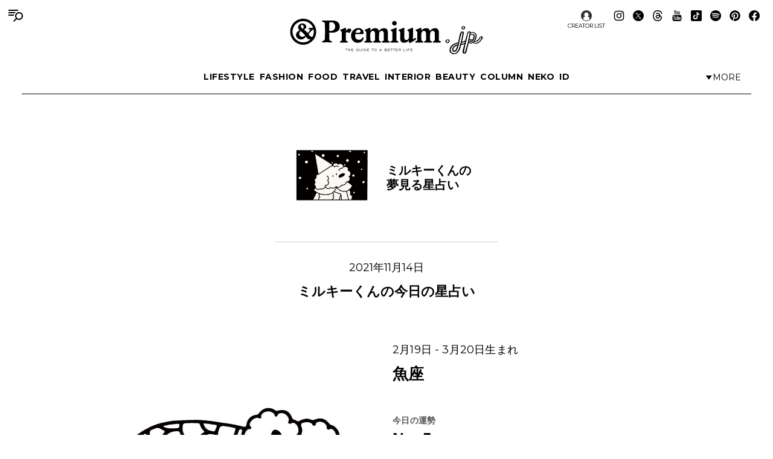

--- FILE ---
content_type: text/html; charset=utf-8
request_url: https://www.google.com/recaptcha/api2/aframe
body_size: 147
content:
<!DOCTYPE HTML><html><head><meta http-equiv="content-type" content="text/html; charset=UTF-8"></head><body><script nonce="6oRL4SQUb3-Y_w12TEEhng">/** Anti-fraud and anti-abuse applications only. See google.com/recaptcha */ try{var clients={'sodar':'https://pagead2.googlesyndication.com/pagead/sodar?'};window.addEventListener("message",function(a){try{if(a.source===window.parent){var b=JSON.parse(a.data);var c=clients[b['id']];if(c){var d=document.createElement('img');d.src=c+b['params']+'&rc='+(localStorage.getItem("rc::a")?sessionStorage.getItem("rc::b"):"");window.document.body.appendChild(d);sessionStorage.setItem("rc::e",parseInt(sessionStorage.getItem("rc::e")||0)+1);localStorage.setItem("rc::h",'1764814741666');}}}catch(b){}});window.parent.postMessage("_grecaptcha_ready", "*");}catch(b){}</script></body></html>

--- FILE ---
content_type: text/css
request_url: https://img.andpremium.jp/css/style-1757612110.css
body_size: 100853
content:
@charset "utf-8";/*2025-09-11 17:35:10*/:root{--theme-color-black:#000000;--theme-color-black-rgba:0,0,0;--theme-color-grey:#707070;--theme-color-light:#a3a3a3;--theme-color-background:#fff;--theme-color-background-rgba:255,255,255;--theme-color-background-odd:#c0c7cd;--theme-color-background-footer:#f5f5f5;--theme-color-background-alt:#f5f5f5;--theme-section-gap:3rem;--theme-block-gap:2rem;--theme-grid-gap:.9rem;--theme-section-max-width:83rem;--theme-p-max-width:46rem;--font-size-min:16;--font-size-max:18;--font-view-min:414;--font-view-max:1280;--theme-font-size-x-small:calc(var(--theme-font-size-normal) * .7);--theme-font-size-small:calc(var(--theme-font-size-normal) * .9);--theme-font-size-normal:clamp(calc(var(--font-size-min) * 1px),calc((var(--font-size-min) * 1px) + (var(--font-size-max) - var(--font-size-min)) * ((100vw - (var(--font-view-min) * 1px)) / var(--font-view-max))),calc(var(--font-size-max) * 1px) );--theme-font-size-medium:calc(var(--theme-font-size-normal) * 1.09);--theme-font-size-large:calc(var(--theme-font-size-normal) * 1.29);--theme-font-size-x-large:calc(var(--theme-font-size-normal) * 1.61);--theme-font-size-xx-large:calc(var(--theme-font-size-normal) * 2.0);--font-family-english:"Libre Baskerville",serif}@media screen and (min-width:813px){:root{--theme-section-gap:5rem;--theme-block-gap:3rem;--theme-grid-gap:1.2rem}}@-webkit-viewport{width:device-width;initial-scale:1}@-moz-viewport{width:device-width;initial-scale:1}@-ms-viewport{width:device-width;initial-scale:1}@-o-viewport{width:device-width;initial-scale:1}@viewport{width:device-width;initial-scale:1}html{font-family:sans-serif;-webkit-text-size-adjust:100%;-ms-text-size-adjust:100%}body{margin:0}article,aside,details,figcaption,figure,footer,header,main,menu,nav,section,summary{display:block}audio,canvas,progress,video{display:inline-block;vertical-align:baseline}audio:not([controls]){display:none;height:0}[hidden],template{display:none}a{background-color:transparent}a:hover,a:active,a:focus{outline:0;-moz-outline-style:none}abbr[title]{border-bottom:1px dotted}b,strong{font-weight:bold}dfn{font-style:italic}h1{font-size:2em;margin:0.67em 0}mark{background:#ff0;color:#000}small{font-size:80%}sub,sup{font-size:75%;line-height:0;position:relative;vertical-align:baseline}sup{top:-0.5em}sub{bottom:-0.25em}img{border:0;-ms-interpolation-mode:bicubic}svg:not(:root){overflow:hidden}figure{margin:0}figcaption{text-align:center}hr{box-sizing:content-box;height:0}pre{overflow:auto}code,kbd,pre,samp{font-family:'Courier',monospace}button,input,optgroup,select,textarea{color:inherit;font:inherit;margin:0}button{overflow:visible}button,select{text-transform:none}button,html input[type="button"],input[type="reset"],input[type="submit"]{-webkit-appearance:button;cursor:pointer}button[disabled],html input[disabled]{cursor:default}button::-moz-focus-inner,input::-moz-focus-inner{border:0;padding:0}input{line-height:normal;-webkit-border-radius:0;border-radius:0;max-width:100%}input[type="checkbox"],input[type="radio"]{box-sizing:border-box;padding:0}input[type="number"]::-webkit-inner-spin-button,input[type="number"]::-webkit-outer-spin-button{height:auto}input[type="search"]{-webkit-appearance:textfield;box-sizing:content-box}input[type="search"]::-webkit-search-cancel-button,input[type="search"]::-webkit-search-decoration{-webkit-appearance:none}fieldset{border:1px solid #c0c0c0;margin:0 2px;padding:0.35em 0.625em 0.75em}legend{border:0;padding:0}textarea{overflow:auto}optgroup{font-weight:bold}table{border-collapse:collapse;border-spacing:0}td,th{padding:0}ol,ul{list-style:none;margin:0;padding:0}html{-webkit-box-sizing:border-box;-moz-box-sizing:border-box;box-sizing:border-box}*,*:before,*:after{-webkit-box-sizing:inherit;-moz-box-sizing:inherit;box-sizing:inherit}*{-moz-osx-font-smoothing:grayscale;-webkit-font-smoothing:antialiased;outline:medium none;-webkit-tap-highlight-color:transparent}blockquote:before,blockquote:after,q:before,q:after{content:""}blockquote,q{quotes:"" ""}hr{background-color:#ccc;border:0;height:1px;margin:1.5em auto}hr.clear{background-color:#fff}ul,ol{list-style:none;margin:0 0 1.5em 1.5em;padding:0}ul{list-style:disc}ol{list-style:decimal}li > ul,li > ol{margin-bottom:0;margin-left:1.5em}dt{font-weight:bold}dd{margin:0 1.5em 1.5em}img{height:auto;max-width:100%}table{margin:0 0 1.5em;width:100%}embed,iframe,object{max-width:100%}article a{word-wrap:break-word}::-moz-selection{background:#cacaca;text-shadow:none}::selection{background:#cacaca;text-shadow:none}.video-container{position:relative;width:100%;max-width:1024px;overflow:hidden;padding-top:56.25%;margin:20px auto}.video-container iframe{position:absolute;top:0;left:0;width:100%;height:100%}img[data-lazy-src]{opacity:0}img.lazyloaded{-webkit-transition:opacity .5s linear 0.2s;-moz-transition:opacity .5s linear 0.2s;transition:opacity .5s linear 0.2s;opacity:1}body div.grecaptcha-badge{display:none !important}div.is-404{max-width:300px;margin:200px auto}blockquote,q{quotes:"" "";margin:3em auto;padding:0;font-size:140%;line-height:1.6em;max-width:620px;position:relative}blockquote:before,q:before,blockquote:after,q:after{position:absolute;content:"\f122";-webkit-font-smoothing:antialiased;font:normal 160px 'dashicons';color:#f9f9f9;vertical-align:top;display:inline-block;z-index:-1}blockquote:before,q:before{top:-44px;left:-44px}blockquote:after,q:after{bottom:-33px;right:-33px;-moz-transform:rotate(180deg);-webkit-transform:rotate(180deg);-o-transform:rotate(180deg);-ms-transform:rotate(180deg);transform:rotate(180deg)}@media screen and (max-width:760px){blockquote:after,q:after{right:-0}}hr{background-color:rgba(50,50,50,0.22);border:0;height:1px;max-width:370px;margin:20px auto 30px auto}hr.related{display:none;margin-bottom:30px}@media screen and (max-width:769px){hr{margin:10px auto}hr.related{margin-bottom:20px}}@media screen and (max-width:414px){hr{max-width:220px}}article ul,article ol{max-width:var(--theme-p-max-width);text-align:left}ul{list-style:disc}ol{list-style:decimal}li > ul,li > ol{margin-bottom:0;margin-left:1.5em}dt{font-weight:bold}dd{margin:0 1.5em 1.5em}img{height:auto;max-width:100%}table{margin:0 0 1.5em;width:100%}embed,iframe,object{max-width:100%}::-moz-selection{background:#323232;color:#fff;text-shadow:none}::selection{background:#323232;color:#fff;text-shadow:none}article a{word-wrap:break-word}div.nextpage-wrap{content:'';width:100%;height:1px}main{margin:0 auto}body.page main,body.single main{max-width:var(--theme-section-max-width)}article{max-width:var(--theme-section-max-width);padding:10px 20px;margin:0 auto 30px auto}article.category{margin:var(--theme-block-gap) auto}article .the_content{margin:0 auto}summary.category{margin:var(--theme-block-gap) auto}summary.people{margin:0 auto var(--theme-grid-gap) auto}@media screen and (min-width:769px){article .the_content{padding-top:20px}body.single.magazine article{width:100%}body.single.magazine article .the_content{margin:0 auto}}@media screen and (min-width:1080px){.has-sidebar .content-wrap{display:flex;flex-wrap:wrap;column-gap:80px;max-width:calc(var(--theme-section-max-width) + 80px + 80px);padding:0 80px;margin:0 auto}.has-sidebar .content-wrap > .the_content{width:calc( 100% - 80px - 320px);margin:0;text-align:left;flex:1}.has-sidebar .content-wrap > aside.sidebar{align-self:flex-start;padding:0;width:320px;position:-webkit-sticky;position:sticky;top:150px;margin-top:80px}}body.single summary h4.category{text-align:left;line-height:1;display:inline-block}body.single summary h4.category:after{display:block;content:'';border-top:1px solid currentColor;margin-top:1em}body.single summary{max-width:var(--theme-p-max-width);margin-inline:auto}i.title-jp{display:inline-block;vertical-align:middle;font-size:.6em;line-height:1;margin:0 0 0 .6em;font-weight:500;-webkit-font-feature-settings:'palt';font-feature-settings:'palt';letter-spacing:0}body,button,input,select,textarea{font-family:"游ゴシック","Yu Gothic",YuGothic,"Hiragino Kaku Gothic ProN","Hiragino Kaku Gothic Pro","メイリオ",Meiryo,"ＭＳ ゴシック",sans-serif;color:var(--theme-color-black);background:var(--theme-color-background);font-size:16px;line-height:1.8em;-webkit-font-smoothing:antialiased;font-smoothing:antialiased;text-rendering:optimizeLegibility;-moz-osx-font-smoothing:grayscale;position:relative;font-weight:300;-webkit-font-feature-settings:'palt';font-feature-settings:'palt'}body{font-size:var(--theme-font-size-normal)}.ft-montserrat,.en,h1 span,h2 span,h3 span,h4,h5,h6,span.date,span.subtitle,body.page h1{font-family:'Montserrat',"游ゴシック","Yu Gothic",YuGothic,"Hiragino Kaku Gothic ProN","Hiragino Kaku Gothic Pro","メイリオ",Meiryo,"ＭＳ ゴシック",sans-serif;font-weight:400;font-weight:bold}.ft-hiragino,.jp,h1,h2,h3,h4 span,h5 span,h6 span{font-family:"游ゴシック","Yu Gothic",YuGothic,"Hiragino Kaku Gothic ProN","Hiragino Kaku Gothic Pro","メイリオ",Meiryo,"ＭＳ ゴシック",sans-serif;font-weight:300}.ft-mincho{font-family:"ヒラギノ明朝 Pro W3" ,"Hiragino Mincho Pro","ＭＳ Ｐ明朝","MS PMincho",Georgia,Baskerville,Palatino,'Times New Roman',Times,serif}h1.the_title span,h1.the_title i,h2.the_title.h1 span,h2.the_title.h1 i,a.post span.title span,a.post span.title i{font-family:"游ゴシック","Yu Gothic",YuGothic,"Hiragino Kaku Gothic ProN","Hiragino Kaku Gothic Pro","メイリオ",Meiryo,"ＭＳ ゴシック",sans-serif;font-weight:300}h1,h2,h3,h4,h5,h6{font-size:1.3rem;font-size:var(--theme-font-size-large);margin:0 0 var(--theme-block-gap) 0;padding:0;line-height:1.5;text-align:center}h1 span,h2 span,h3 span,h4 span,h5 span,h6 span{display:block;font-size:14px;line-height:24px;margin:5px 0;font-weight:300}h1 a,h2 a,h3 a,h4 a,h5 a,h6 a{display:inline-block}h1 a:hover,h2 a:hover,h3 a:hover,h4 a:hover,h5 a:hover,h6 a:hover{color:#6c6d6a}span.date,span.subtitle{font-size:12px;line-height:18px;margin:0;display:block;font-weight:300}h1.the_title,h3.the_title{font-size:1.6rem;font-size:var(--theme-font-size-x-large);font-weight:700;max-width:var(--theme-p-max-width);margin-inline:auto;text-align:left}h1 span,h1 i,article h2.the_title.h1 span,article h2.the_title.h1 i,h4 span,h2 i,h4 i{display:block;margin:.6em auto;font-style:normal;font-size:18px;line-height:24px}h1 span.subtitle,article h2.the_title.h1 span.subtitle{font-size:14px;margin:5px 0}h1.the_title span.subtitle{margin-top:2.3em;font-size:14px;line-height:18px;border-top:1px solid currentColor;border-bottom:1px solid currentColor;padding:1em 0}h1 span.date,article h2.the_title.h1 span.date{margin:10px 0 0 0}h1 b,h1 strong,article h2.the_title.h1 b,article h2.the_title.h1 strong{font-weight:300}article h2,article h3{margin-top:var(--theme-section-gap)}h2.the_title.h1{margin-top:0}article h3 span{font-size:11px;margin:0 auto}article h3.large{font-size:36px;letter-spacing:9px;margin-left:-.5em}article h3.large span{letter-spacing:normal;margin:20px 0;margin-left:2em}@media screen and (max-width:768px){article h3.large,article h3.large span{margin-left:0}}body.page h1 span.date{display:none}article h2{font-weight:700;text-align:center}article h2.the_title.h1{font-size:22px;line-height:36px;font-weight:300}body.guide.page article{width:auto}body.guide h2{margin:4em 0 2em 0}h1.category,h4.category{font-weight:700;font-size:18px;line-height:21px;margin:0 0 30px 0;font-family:'Montserrat',"游ゴシック","Yu Gothic",YuGothic,"Hiragino Kaku Gothic ProN","Hiragino Kaku Gothic Pro","メイリオ",Meiryo,"ＭＳ ゴシック",sans-serif;text-align:center}h2.category{max-width:var(--theme-section-max-width);text-align:left;font-weight:700;font-size:32px;line-height:32px;text-transform:uppercase;margin:40px auto;padding:0 10px;letter-spacing:-1px;font-family:'Montserrat',"游ゴシック","Yu Gothic",YuGothic,"Hiragino Kaku Gothic ProN","Hiragino Kaku Gothic Pro","メイリオ",Meiryo,"ＭＳ ゴシック",sans-serif}@media screen and (max-width:812px){h2.category{text-align:center;font-size:22px;line-height:22px;margin:30px auto;padding:0}}body.post-type-archive-selector h4.aiueo{margin-top:40px}body.post-type-archive-selector h4.aiueo:after{display:block;content:'';border-top:1px solid #323232;width:200px;margin:40px auto}h4.slash{margin-top:1em}h4.slash:before,h4.slash:after{content:'';background-color:var(--theme-color-black);transform:rotate(60deg);width:2em;height:.07em;display:inline-block;vertical-align:middle;margin-right:.2em}h4.slash:after{transform:rotate(-60deg);margin-right:auto;margin-left:.2em}h1.category span,h4.category span{margin:20px auto 5px auto;max-width:600px;font-size:18px;line-height:28px;font-weight:300}h4.related{font-size:18px;line-height:26px;text-transform:uppercase;letter-spacing:1px;text-align:center;font-weight:400;padding:0 20px;margin-top:var(--theme-block-gap)}body.home h4.related{margin:30px auto}h4.theme{font-size:24px;letter-spacing:1px;font-weight:700}h4.theme span{letter-spacing:normal;font-size:14px}h4.recommendation:before{content:url(https://img.andpremium.jp/core/img/bot/h4-category-before.svg);display:block;vertical-align:top}@media screen and (min-width:768px){h4.recommendation{}}p{margin-top:0;margin-bottom:0}dfn,cite,em,i{font-style:italic}blockquote{margin:0 1.5em}address{margin:0 0 1.5em}abbr,acronym{border-bottom:1px dotted #666;cursor:help}mark,ins{background:#fff9c0;text-decoration:none}big{font-size:125%}.ft10{font-size:10px !important;line-height:1.5em}.ft11{font-size:11px !important;line-height:1.5em}.ft12{font-size:12px !important;line-height:1.5em}.ft16{font-size:16px !important;line-height:1.5em}.center{text-align:center}section.block,div.block{margin-bottom:var(--theme-block-gap)}div.block .mt5,div.block .mt10,div.block .mt20{display:none}header{padding:0;width:100%;margin:0 auto;position:relative;background-color:var(--theme-color-background);position:fixed;top:0;left:0;right:0;z-index:8;margin:0 auto}@media only screen and (min-width:601px){body.admin-bar header{top:var(--wp-admin--admin-bar--height)}}header .header-wrap{max-width:calc(var(--theme-section-max-width)*1.2);margin:0 auto;padding:0 20px}nav.site-title{line-height:1em;margin:10px auto 0 auto;padding:0}nav.site-title a{display:block;vertical-align:top;width:200px;height:37px;-webkit-background-size:contain;background-size:contain;margin:0 auto;padding:0;background-image:url(https://img.andpremium.jp/core/img/header/header-300-alt.svg);background-position:center;background-repeat:no-repeat;text-indent:-9999px;-webkit-transition:all .3s ease;transition:all .3s ease}body:not(.toggle-mobile) nav.site-title.header a{width:320px;height:60px;margin-top:30px;margin-bottom:10px}nav ul{text-align:center;list-style:none;margin:0 auto;padding:0;max-width:calc(var(--theme-section-max-width)*.9);font-family:'Montserrat',"游ゴシック","Yu Gothic",YuGothic,"Hiragino Kaku Gothic ProN","Hiragino Kaku Gothic Pro","メイリオ",Meiryo,"ＭＳ ゴシック",sans-serif;font-size:14px}nav ul li{display:block;margin:0}nav ul li a{text-transform:uppercase;text-decoration:none;text-align:center;padding:2px 4px;border-radius:4px}nav ul li a span{display:none}nav ul li a:hover{text-decoration:none;background:rgba(var(--theme-color-black-rgba),.1)}nav ul li a.current,nav ul li.current-page-item a,nav ul li.current-post-item a,nav ul li.current-menu-item a,nav ul li.current-menu-parent a,nav ul li.current-category-ancestor a{background:rgba(var(--theme-color-black-rgba),.1)}nav ul h4{font-size:14px;font-weight:700;line-height:1;white-space:pre;display:block;clear:both;width:auto;padding:0 0 0 4px;margin:5px auto 10px auto;text-align:left}header nav.navigation{position:relative;padding:0 10px;margin:0 auto;max-width:calc(var(--theme-section-max-width)*.909);display:flex;background-color:var(--theme-color-background);align-items:center}body.home header nav.navigation{max-width:calc(var(--theme-section-max-width))}@media screen and (max-width:812px){header nav.navigation{display:none}}.flex-1{flex:1}.justify-content-end{justify-content:flex-end;display:flex}header nav.navigation{border-bottom:1px solid currentColor}header div.navigation-wrap{position:absolute;top:100%;right:0;left:0;overflow:hidden;max-width:calc(var(--theme-section-max-width)*1.2);margin:0 auto;padding:0 20px;pointer-events:none}header div.navigation-wrap nav.navigation.navigation-2{transition:transform .5s cubic-bezier(.47,.16,.24,1);transform:translateY(-100%)}body.header-toggle header div.navigation-wrap nav.navigation.navigation-2{transform:none;pointer-events:all}button.header-toggle{font-size:14px;display:flex;align-items:center;gap:3px;font-family:'Montserrat',"游ゴシック","Yu Gothic",YuGothic,"Hiragino Kaku Gothic ProN","Hiragino Kaku Gothic Pro","メイリオ",Meiryo,"ＭＳ ゴシック",sans-serif;font-weight:400;color:var(--theme-color-black);background:none;padding:2px 4px;border-radius:4px;margin:0;transition:all ease-in-out 0.2s}button.header-toggle:hover{background:rgba(var(--theme-color-black-rgba),.1)}button.header-toggle .labels{display:block;position:relative;overflow:hidden}button.header-toggle .labels .label{display:block;transition:transform .5s cubic-bezier(.47,.16,.24,1)}button.header-toggle .labels .label.expanded{transform:translateY(-100%)}button.header-toggle .labels .label.collapsed{position:absolute;top:0;transform:translateY(0)}button.header-toggle svg.header-toggle-icon{width:12px;height:12px;flex:none}body.header-toggle button.header-toggle svg.header-toggle-icon{transform:rotate(180deg)}body.header-toggle button.header-toggle .labels .label.expanded{transform:translateY(0)}body.header-toggle button.header-toggle .labels .label.collapsed{transform:translateY(100%)}nav ul.header{padding:12px;display:flex;flex-wrap:wrap;align-items:center;gap:8px;margin:0 auto}nav ul.header li{margin:0;font-size:14px;font-weight:700}nav ul.header li a{letter-spacing:.5px}.header-space{height:90px}@media screen and (min-width:813px){.header-space{height:150px}nav.site-title{margin-top:15px}}aside{max-width:var(--theme-section-max-width);padding:10px;margin:0 auto}@media screen and (max-width:812px){aside{padding:10px 0}}aside.related{padding-left:10px;padding-right:10px}pre.fixed{position:fixed;left:0;top:74px;z-index:999}@media only screen and (min-width:601px){pre.fixed{top:calc(var(--wp-admin--admin-bar--height) + 74px)}}@media screen and (max-width:768px){pre.fixed{top:0px}}section.related-article{margin-top:var(--theme-section-gap);background-color:#fff}section.related-article div{padding:10px}section.related-article:before{display:block;height:8px;content:"";background-image:linear-gradient(to bottom,currentColor,currentColor 2px,transparent 1px,transparent 7px,currentColor 7px,currentColor)}section.related-article:after{display:block;height:8px;content:"";background-image:linear-gradient(to bottom,currentColor,currentColor 1px,transparent 1px,transparent 6px,currentColor 6px,currentColor)}section.related-article h4.related{margin-top:var(--theme-grid-gap)}section.related-article ul.ul-grid-3{margin:0 auto}svg:not([fill]){fill:currentColor}nav.sns{line-height:1;text-align:center}main nav.sns{margin:50px auto}nav.sns ul{list-style:none;line-height:1;margin:0 auto;padding:0;display:inline-flex;column-gap:0;align-items:center;text-align:center}nav.sns ul li{display:inline-block;padding:0;margin:0;border-radius:4px;transition:all .2s ease-in-out}nav.sns ul li a{display:block;border-radius:4px;padding:9px;text-shadow:none;border-bottom:none;color:#000;line-height:0}nav.sns ul li a svg{width:24px;height:24px;cursor:pointer}footer nav.sns ul li a i{font-size:24px;line-height:1}nav.sns ul li:hover a{color:#000;background-color:rgba(0,0,0,.05)}nav.sns ul li.refresh a{padding:14px}nav.sns ul li.refresh a svg,nav.sns ul li.refresh i{display:block;width:18px;height:18px;cursor:pointer;transition:all .2s ease-in-out}nav.sns ul li.refresh a:hover i{-webkit-transform:rotate(-360deg);transform:rotate(-360deg)}h3.share{font-family:'Montserrat',"游ゴシック","Yu Gothic",YuGothic,"Hiragino Kaku Gothic ProN","Hiragino Kaku Gothic Pro","メイリオ",Meiryo,"ＭＳ ゴシック",sans-serif;font-weight:400;font-size:14px;text-transform:uppercase;margin:1em;color:#808080;cursor:default;letter-spacing:.04em}footer nav.sns ul{margin-bottom:var(--theme-block-gap)}footer nav.sns ul li:hover{background-color:rgba(255,255,255,.1)}footer nav.sns ul li a{padding:8px}nav.sns-share ul li a svg{width:28px;height:28px}header nav.sns ul{position:absolute;right:15px;top:10px;align-items:flex-start}@media screen and (max-width:812px){header nav.sns ul.sns{display:none}}header nav.sns ul li a{padding:7px}header nav.sns ul li a svg{width:18px;height:18px}nav.sns ul li.selector a{font-size:9px;line-height:1;position:relative;text-align:center}nav.sns ul li.selector a:before{content:'';width:18px;height:18px;background-image:url(https://img.andpremium.jp/core/img/bot/nav-icon-selector.svg);background-repeat:no-repeat;background-size:contain;display:block;margin:0 auto 3px auto}nav.toggle nav.sns ul{width:100%;padding-left:15px}nav.toggle nav.sns ul li a{padding:8px;height:auto}nav.toggle nav.sns ul li a:after{display:none}nav.toggle nav.sns ul li a svg{width:18px;height:18px}nav.toggle{position:fixed;top:7px;left:7px;z-index:13;-webkit-transition:.2s ease-in-out;transition:.2s ease-in-out;display:block;padding:7px;border-radius:4px;line-height:0}nav.toggle:hover{cursor:pointer;background-color:rgba(0,0,0,.1)}nav.toggle svg{width:24px;height:24px}nav.toggle svg.toggle-close{display:none}body.toggle-global nav.toggle svg.toggle-open{display:none}body.toggle-global nav.toggle svg.toggle-close{display:block}@media only screen and (min-width:601px){body.admin-bar nav.toggle{top:calc(var(--wp-admin--admin-bar--height) + 7px)}}@media screen and (max-width:768px){nav.toggle{display:block}}body.toggle-global main{overflow:hidden;height:100%}nav.search{position:fixed;top:0;right:0;z-index:13;width:50px;height:50px;background:#fff;-webkit-transition:.2s ease-in-out;transition:.2s ease-in-out;-webkit-transition-delay:.2s;transition-delay:.2s;text-align:center;display:none}nav.search:hover{background:#2a2a2a;cursor:pointer;color:#fff}nav.search i.fa.fa-search{font-size:23px;line-height:50px}@media only screen and (min-width:601px){body.admin-bar nav.search{top:var(--wp-admin--admin-bar--height)}}@media screen and (max-width:768px){nav.search{display:block}}nav.mobile{position:fixed;top:0;left:0;bottom:-50px;width:320px;background:var(--theme-color-background);z-index:12;-webkit-transform:translate3d(-320px,0,0);transform:translate3d(-320px,0,0);-webkit-transition:-webkit-transform .6s cubic-bezier(.19,1,.22,1);transition:transform .6s cubic-bezier(.19,1,.22,1);overflow-y:auto;-webkit-overflow-scrolling:touch;padding:20px}body.toggle-global nav.mobile{bottom:0;-webkit-transform:translate3d(0,0,0);transform:translate3d(0,0,0);width:100%}nav.mobile div.mobile-wrap{max-width:var(--theme-p-max-width);margin:0 auto}nav.mobile ul.toggle{display:block;margin:0 0 30px 0;padding:0;text-align:left;font-size:13px}nav.mobile ul.toggle li{display:block;margin:0}nav.mobile ul.toggle li a{text-transform:uppercase;text-decoration:none}nav.mobile ul.toggle:last-child{margin:0}nav.mobile nav.site-title{width:300px;height:56px;margin:var(--theme-section-gap) auto 10px auto;padding:0}nav.mobile nav.site-title a{display:block;vertical-align:top;width:300px;height:56px;-webkit-background-size:contain;background-size:contain}nav.mobile ul.sns{font-size:22px;margin:0px auto 30px auto}aside.banner{padding:0}section.banner-wrap{margin:var(--theme-block-gap) auto;text-align:center}@media screen and (max-width:768px){aside section.banner-wrap{padding:0 20px}}ul.banner{margin:0 auto;list-style:none;text-align:center;line-height:1}ul.banner li{margin:0 auto var(--theme-grid-gap) auto}ul.banner.banner-wide{padding:0 20px}ul.mobile{margin:0;padding:0;text-align:center}ul.mobile li{margin:20px auto}ul.mobile li a,section.banner-wrap a{display:inline-block;margin:0 auto;line-height:1}div.banner-wrapper{max-width:480px;padding:10px;margin:0 auto}nav.mobile div.banner-wrapper{margin-top:10px;padding:0}div.ad-banner > div,div.insert_ads,div.show_advertisement{text-align:center;margin:40px auto}ul.banner a.post.thumbnail-top span.meta{padding:5px 15px 10px 15px}.main-overlay{position:fixed;top:100%;left:0;right:0;bottom:-500px;z-index:12;background:rgba(0,0,0,.5);opacity:0;-webkit-transition:opacity .3s ease,top 0s ease .3s;transition:opacity .3s ease,top 0s ease .3s}body.toggle-global .main-overlay{top:0;opacity:1;-webkit-transition:opacity .3s ease,top 0s ease 0s;transition:opacity .3s ease,top 0s ease 0s}.modal-wrapper{z-index:13;position:fixed;top:135%;left:50%;-webkit-font-smoothing:none;font-smoothing:none;transform:-webkit-translate3d(-50%,-50%,0);transform:translate3d(-50%,-50%,0);-webkit-backface-visibility:hidden;-moz-backface-visibility:hidden;backface-visibility:hidden;opacity:0;-webkit-transition:all .3s ease;transition:all .3s ease}body.toggle-modal .modal-wrapper{top:50%;overflow-y:auto;opacity:1;max-height:calc(100% - 100px)}body.toggle-modal{overflow:hidden;height:100%}.modal-wrapper .modal-content{width:400px;height:200px;padding:40px;overflow:hidden;margin:0 auto;display:block;text-align:center;position:relative;background:#fff;-moz-box-shadow:0 0 3px rgba(0,0,0,.5);box-shadow:0 0 3px rgba(0,0,0,.5)}.modal-wrapper .modal-content form{line-height:1em}.modal-wrapper .modal-content h2{font-size:20px;margin-bottom:18px}body.toggle-modal .main-overlay{top:0;background:rgba(0,0,0,.8);opacity:1;-webkit-transition:opacity .3s ease,top 0s ease 0s;transition:opacity .3s ease,top 0s ease 0s}@media screen and (max-width:414px){.modal-wrapper .modal-content{width:360px;height:140px;padding:20px}}@media screen and (max-width:320px){.modal-wrapper .modal-content{width:280px;height:120px;padding:10px}}section.search-wrap{margin:var(--theme-section-gap) auto}form.global-search{position:relative}form.global-search input[type="text"]{height:40px;line-height:40px;flex:1;-webkit-border-radius:40px;-moz-border-radius:40px;border-radius:40px;border:1px solid #e8e8e8;padding:0 14px;font-size:14px;color:#282828}form.global-search input[type="text"]::placeholder{color:#ddd}form.global-search button{text-align:center;border:none;background:none;color:#ddd;margin:0;padding:10px;width:40px;height:40px;-webkit-transition:all .3s ease;transition:all .3s ease;border-radius:0;position:absolute;top:0;right:5px;bottom:0}form.global-search button:hover{background:none;color:#222}form.global-search button span{text-align:center;font-size:18px;line-height:40px}section.footer-last{background-color:#c0c7cd;padding-top:20px;padding-bottom:10px}footer{color:#2a2a2a;max-width:1024px;padding:10px 10px 10px 10px;margin:0 auto;font-size:12px;line-height:22px}footer .columns{width:100%;max-width:none;margin:0 auto 20px auto}footer .site-title{width:300px;height:56px;margin:var(--theme-section-gap) auto 10px auto;padding:0}footer .site-title.minimal{margin-top:10px}footer .site-title a{display:block;vertical-align:top;width:300px;height:56px;-webkit-background-size:300px auto;background-size:300px auto}footer small{font-size:10px;line-height:16px;margin:10px auto;padding:0 10px;text-align:center;display:block}div.search{margin:30px auto}footer div.search{text-align:center}div.search input{text-align:center;-webkit-border-radius:12px;-moz-border-radius:12px;border-radius:12px;vertical-align:middle}footer nav.navigation{position:relative;text-align:center;width:100%;margin-top:0;display:block}div.ul-wrapper{width:33%;display:inline-block;vertical-align:top}div.ul-wrapper.ul-wrapper-1{width:33%}div.ul-wrapper.ul-wrapper-2{width:66%}div.ul-wrapper.ul-wrapper-2 ul li a{-webkit-font-feature-settings:'palt';font-feature-settings:'palt'}nav ul.footer{display:block;margin:20px auto;padding:0 20px;min-width:40px;vertical-align:top;text-align:left}nav ul.footer li{margin:0;display:block}nav ul.footer li a{display:inline-block;text-align:left;text-transform:uppercase;text-decoration:none}@media screen and (min-width:769px){div.ul-wrapper.ul-wrapper-1 ul.footer{display:inline-block;width:50%}div.ul-wrapper.ul-wrapper-1{width:44%}div.ul-wrapper.ul-wrapper-2{width:55%}}@media screen and (max-width:320px){nav ul.footer{font-size:13px;max-width:100%}}#privacy-banner{position:fixed;background-color:#fff;width:80%;max-width:360px;z-index:9999;border-radius:5px;bottom:20px;right:20px;font-size:11px;line-height:16px;max-height:90%;overflow-y:auto;overflow-x:hidden;padding:15px;box-shadow:0 0 2px 0 rgba(0,0,0,.3);box-sizing:border-box;-webkit-animation-duration:.9s;animation-duration:.9s;-webkit-animation-fill-mode:both;animation-fill-mode:both;-webkit-animation-delay:2s;animation-delay:2s}#privacy-banner small{font-size:11px;line-height:16px;text-align:left;display:block;margin-bottom:8px;-webkit-font-feature-settings:'palt';font-feature-settings:'palt'}#privacy-banner small a{text-decoration:underline}#privacy-banner div.button-wrap{text-align:right}#privacy-banner button{text-decoration:none;font-size:11px;line-height:11px;padding:.5em 1em;letter-spacing:1px;margin:0}nav ul.copyright{list-style:none;font-size:11px;line-height:18px;margin:0 auto 10px auto;padding:0;text-align:center}nav ul.copyright li{display:inline-block;padding:0;margin:0 5px 0 0}nav ul.copyright li.menu-item:before{display:inline-block;content:'|';color:#5a5a5a;margin-right:5px}nav ul.copyright li.copyright{border-left:none;padding:0}nav ul.copyright li a span{display:none}@media screen and (max-width:769px){ul.copyright{margin-top:0}ul.copyright li.menu-item{display:none}}nav.magazineworld ul{max-width:none;list-style:none;font-size:11px;line-height:18px}nav.magazineworld ul li{display:inline-block;vertical-align:middle}nav.magazineworld ul li a{text-transform:none}@media screen and (max-width:768px){nav.magazineworld ul{text-align:center}}nav.magazineworld ul li.andpremium{display:none}body.is-cover{}body.is-cover header{background-color:transparent}body.is-cover.single .swiper-container{max-width:none}section.cover{position:relative;overflow:hidden}section.cover.fixed{position:fixed;top:0;left:0;right:0;z-index:-1}section.cover-fixed-wrap{height:100vh;background:transparent}section.cover .images{height:100vw;max-height:100dvh;overflow:hidden}section.cover .images img{width:100%;height:100%;object-fit:cover}section.cover.no-cutting .images img{width:100%;height:auto;object-fit:contain}section.cover .images{opacity:0;-webkit-transform:scale(1.09);transform:scale(1.09)}body.is-loaded section.cover .images{opacity:1;-webkit-transform:scale(1);-ms-transform:scale(1);transform:scale(1);-webkit-transition:opacity 1420ms cubic-bezier(0.25,0.46,0.45,0.94),-webkit-transform 1420ms cubic-bezier(0.25,0.46,0.45,0.94);transition:opacity 1420ms cubic-bezier(0.25,0.46,0.45,0.94),transform 1420ms cubic-bezier(0.25,0.46,0.45,0.94)}section.cover .description{padding:6vw;display:flex;justify-content:center;align-items:center}section.cover.left .description{text-align:left;right:auto}div.headline h2{font-size:clamp(24px,4vw,42px);line-height:1.3;font-weight:700;color:var(--cover-body);padding:0;margin:0;text-align:left}div.headline h2 span{font-size:.92em;margin-bottom:0em;line-height:1em;font-family:var(--font-family-english)}div.headline h2 b{font-size:.3em;line-height:1.4;display:block;letter-spacing:.12em;font-family:var(--font-family-body);font-weight:bold;margin-top:.77778em}div.headline h2 br{display:none}div.headline p{max-width:none;margin:0}div.headline small{font-size:10px;max-width:500px;line-height:1.2;margin:10px 0;font-weight:300}div.headline i{font-family:var(--font-family-english);display:inline-block;font-size:12px;line-height:1.3;font-style:normal;font-weight:700;white-space:pre}div.headline h2 i{display:block;margin-top:3em}@media screen and (min-width:813px){section.cover .images{height:100vh;max-height:100dvh;overflow:hidden}section.cover.no-cutting .images{height:auto}section.cover .images:before{position:absolute;content:'';top:0;left:0;width:100%;height:100%;pointer-events:none;background:linear-gradient(-180deg,rgba(255,255,255,0) 44%,#fff 96%);opacity:.4;transition:opacity 1s}section.cover .images:before{opacity:.4;z-index:2}section.cover.hero-transparent .images:before{display:none}section.cover.hero-black .images:before{background:linear-gradient(-180deg,rgba(0,0,0,0) 44%,#000 96%)}section.cover .description{position:absolute;top:0;left:0;right:0;bottom:0;padding:6vw 6vw}section.cover.top .description{top:100px;bottom:auto}section.cover.bottom .description{top:auto}section.cover.middle .description{top:0}section.cover.left .description{text-align:left;right:auto}section.cover.right .description{left:auto}div.headline h2 br{display:block}}@media screen and (max-width:812px){section.cover.no-cutting .images{height:auto}section.cover .description{}section.cover.default-alt .description{position:absolute;top:auto;left:0;right:auto;bottom:0;padding:3vw 3vw}section.cover.default-alt .images:before{position:absolute;content:'';top:0;left:0;width:100%;height:100%;pointer-events:none;background:linear-gradient(-180deg,rgba(255,255,255,0) 44%,#fff 96%);opacity:.4;transition:opacity 1s}section.cover .images:before{opacity:.4;z-index:2}section.cover.default-alt.hero-transparent .images:before{display:none}section.cover.default-alt.hero-black .images:before{background:linear-gradient(-180deg,rgba(0,0,0,0) 44%,#000 96%)}section.cover.default-alt.middle .description{top:0}}@media only screen and (min-width:601px){section.cover .images{max-height:calc(100vh - var(--wp-admin--admin-bar--height))}}@media screen{section.cover .description .headline.scroll-fade-in{transition:transform .5s ease-in-out,opacity .5s ease-in-out;transition:all .4s;opacity:0;transform:translate(0px,30px);-webkit-transition-delay:.9s;transition-delay:.9s}section.cover .description .headline.scroll-fade-in.is-visible{opacity:1;transform:translate(0,0)}}figure{display:block;margin:0 auto var(--theme-block-gap) auto;vertical-align:top;position:relative}@media screen and (max-width:769px){figure{display:block}}.columns figure{display:block;margin:0 0 20px 0}figure img{display:block;margin:0 auto;object-fit:contain;align-self:center}figure.left{width:110px;overflow:hidden;display:block;float:left;margin:0 20px 0 0}figure.left img{width:110px}div.small-pictures{margin:0 auto;text-align:center}div.small-pictures figure{display:inline-block;margin:0 10px 10px 0;text-align:left}div.small-pictures figure img{display:inline-block;margin:0 10px 10px 0;max-height:300px;width:auto}@media screen and (max-width:769px){div.small-pictures figure img{max-height:100px}}figure figcaption{text-align:left;font-size:.82em;margin:.8075em auto;padding:0 .075em;line-height:1.7}figure figcaption{max-width:var(--theme-p-max-width)}figure img + br,figure img + p,figure a + p{display:none}figure.wp-caption{max-width:var(--theme-p-max-width)}@media screen and (min-width:680px){figure.portrait div{height:80vh;max-height:900px;display:flex;align-items:center}figure.portrait div img{width:auto;max-width:var(--theme-p-max-width);height:100%;object-fit:contain;align-self:center}}article p{padding:0 0 1em 0;max-width:var(--theme-p-max-width);margin:0 auto}article p:empty{display:none !important}article p:last-of-type{padding-bottom:0}article div.en{max-width:var(--theme-p-max-width);margin:0 auto}article [class*='frame-'] p{max-width:none}article .small-text{margin-bottom:2em}.fig-columns{max-width:var(--theme-p-max-width);margin:1em auto;display:flex;flex-wrap:wrap;column-gap:10px}.fig-columns > figure{width:calc(50% - 5px);margin:0 auto}section.information{border-style:solid;border-width:1px;overflow:hidden;padding:calc(var(--theme-grid-gap)*1.2);width:100%}section.profile p,section.information p{font-size:14px;line-height:21px}section.information h4 span{font-weight:700}section.information figure{margin:var(--theme-grid-gap) auto}article section.information a.post-more{margin:1em auto}section.profile h4{margin-bottom:1em}section.profile h4 span{margin:0 auto;font-size:14px;line-height:21px}section.profile{padding:calc(var(--theme-grid-gap)*1.2) 0;max-width:var(--theme-p-max-width)}section.profile figure{max-width:140px;margin:var(--theme-block-gap) auto;flex:none}section.profile img{-webkit-border-radius:100%;border-radius:100%}@media screen and (min-width:813px){section.profile{display:flex;align-items:center}section.profile h4{text-align:left}section.profile figure{max-width:140px;margin:0 calc(var(--theme-grid-gap)*2) 0 0}}section.post-book-card{margin-top:var(--theme-section-gap);background-color:#fff}section.post-book-card:before{display:block;height:8px;content:"";background-image:linear-gradient(to bottom,currentColor,currentColor 2px,transparent 1px,transparent 7px,currentColor 7px,currentColor)}section.post-book-card:after{display:block;height:8px;content:"";background-image:linear-gradient(to bottom,currentColor,currentColor 1px,transparent 1px,transparent 6px,currentColor 6px,currentColor)}.block > section.post-book-card{margin-top:var(--theme-block-gap)}section.post-book-card > div{padding:calc(var(--theme-grid-gap)*1.2)}section.post-book-card h4{text-align:left}section.post-book-card h4 i{font-size:14px;font-weight:300;margin:0 auto}section.post-book-card p{font-size:14px;line-height:21px}section.post-book-card figure{margin:var(--theme-block-gap);padding:20px}section.post-book-card figure a{box-sizing:border-box;line-height:0;text-align:center;position:relative;margin-bottom:0}section.post-book-card figure a img{z-index:-1;box-sizing:border-box;-webkit-backface-visibility:hidden;backface-visibility:hidden;-webkit-box-shadow:0 0 5px rgba(0,0,0,.3);box-shadow:0 0 5px rgba(0,0,0,.3)}@media screen and (min-width:813px){section.post-book-card > div{display:flex;align-items:center}section.post-book-card figure{margin:0 calc(var(--theme-grid-gap)*1.2) 0 0}}section.book-cloud > div{padding:calc(var(--theme-grid-gap)*1)}section.book-cloud ul{margin:0 auto;padding:0;max-width:calc(var(--theme-section-max-width));text-align:center;list-style:none;display:-webkit-box;display:flex;flex-wrap:wrap;justify-content:flex-start}section.book-cloud ul li{width:16.66666%;display:inline-block;vertical-align:top;padding:10px;margin:0}@media only screen and (max-width:1024px){section.book-cloud ul li{width:25%}}@media only screen and (max-width:550px){section.book-cloud ul li{width:50%}}section.movies{padding:var(--theme-block-gap) 0}section.movies:nth-child(even){background-color:var(--theme-color-background-alt)}section.movies nav.sns ul li a{padding:18px}section.movies nav.sns ul li a svg{width:60px;height:60px}body.post-type-archive-movie summary.movies{margin:var(--theme-grid-gap) auto;display:none}body.post-type-archive-movie h1.category{margin-top:var(--theme-block-gap);padding:0 10px;display:none}body.post-type-archive-movie h2.category{text-transform:none;text-align:center;max-width:var(--theme-p-max-width);line-height:1.5em;padding:0 10px;font-family:"Roboto",sans-serif;font-weight:700;font-style:normal;letter-spacing:0}body.post-type-archive-movie h2.category span.subtitle{font-size:14px;line-height:24px;margin:15px auto;font-weight:300;max-width:var(--theme-p-max-width);font-family:"游ゴシック","Yu Gothic",YuGothic,"Hiragino Kaku Gothic ProN","Hiragino Kaku Gothic Pro","メイリオ",Meiryo,"ＭＳ ゴシック",sans-serif;letter-spacing:0}body.post-type-archive-movie h4.category{padding:0 20px;margin-top:20px}body.post-type-archive-movie h4{font-family:"游ゴシック","Yu Gothic",YuGothic,"Hiragino Kaku Gothic ProN","Hiragino Kaku Gothic Pro","メイリオ",Meiryo,"ＭＳ ゴシック",sans-serif}body.post-type-archive-movie figure.single-top{max-width:calc(var(--theme-section-max-width) - 80px - 80px)}body.movies ul.ul-grid-3{margin:0 auto;padding:0 10px}body.movies ul.ul-grid-3 li.wide{width:100%;display:block}body.movies ul.ul-grid-3 li.wide h4{text-align:left;margin-bottom:var(--theme-grid-gap)}body.movies ul.ul-grid-3 li.wide p{font-size:15px;line-height:1.6;margin-top:2em}body.movies ul.ul-grid-3 li.wide div.meta{padding:10px 0}div.video iframe{width:100% !important}article div.video{margin-bottom:var(--theme-block-gap)}@media screen and (min-width:1024px){body.movies ul.ul-grid-3 li.wide{display:flex;align-items:center;gap:var(--theme-grid-gap)}body.movies ul.ul-grid-3 li.wide div{flex:1 !important}}body.single-movie .has-sidebar .content-wrap{display:block;padding:0 0}body.single-movie .has-sidebar .content-wrap > aside.sidebar{display:none}body.single-movie .has-sidebar .content-wrap > .the_content{width:auto}body.movies main nav.sns{margin-top:25px}body.movies a.post-more{text-transform:none}ul.qanda{list-style:none;margin:0 auto var(--theme-block-gap) auto;padding:20px 20px 40px 20px;background-color:#fff;max-width:var(--theme-section-max-width)}ul.qanda h2{margin-top:20px;margin-bottom:40px}ul.qanda li{border-top:1px solid currentColor;padding:calc(var(--theme-grid-gap)*1.2)}ul.qanda li:last-child{border-bottom:1px solid currentColor}ul.qanda li h3{text-align:left;margin-top:0;margin-bottom:0;margin-left:-7px;position:relative;padding:7px 2em 7px 8px;border-radius:4px;transition:all .4s ease-in-out;cursor:pointer;font-size:18px;line-height:21px}ul.qanda li.toggle h3{margin-bottom:var(--theme-grid-gap)}ul.qanda li h3::before,ul.qanda li h3::after{content:'';position:absolute;display:block;background-color:currentColor;width:.9em;height:2px;-webkit-transform:rotate(0deg);transform:rotate(0deg);transition:all .4s ease-in-out;right:12px;top:calc(50% - 2px)}ul.qanda li h3::after{-webkit-transform:rotate(90deg);transform:rotate(90deg)}ul.qanda li:not(.toggle) h3:hover{background-color:rgba(0,0,0,.1)}ul.qanda li.toggle h3::after{height:0}ul.qanda li p{display:none;margin:0}ul.qanda li.toggle p{display:block}@media screen and (max-width:812px){ul.qanda{padding-right:0;padding-left:0}ul.qanda li{padding-right:10px;padding-left:10px}}div.message-id{display:flex;gap:1em;margin-bottom:30px;align-items:center}div.message-id h4{margin:0;padding:1px 9px;font-size:1rem;background-color:#2a2a2a;color:#fff}div.message-id p{margin:0;padding:0}.small-text{font-size:0.85em;line-height:1.65em}.big-text{font-size:1.8em;line-height:1.65em}.pc{display:block !important}.sp{display:none !important}@media only screen and (max-width:750px){.pc{display:none !important}.sp{display:block !important}}div.subscription{background-color:#cfe6e4;color:#222;padding:0px 30px 40px 30px;overflow:hidden}@media only screen and (max-width:768px){div.subscription{padding:0px 30px 20px 30px;margin-left:-20px;margin-right:-20px}}div.subscription .columns{width:100%}@media screen and (max-width:768px){div.subscription .column-2x{-webkit-column-count:1;-moz-column-count:1;column-count:1}}div.subscription .waku-10{border:1px solid #222;margin:0 auto 10px auto;max-width:210px;padding:5px}div.subscription .big-text{font-size:1.6em;line-height:1.45em}ul.ul-grid{margin:0 auto;padding:0;max-width:calc(var(--theme-section-max-width));text-align:center;list-style:none}ul.ul-grid li{display:block;vertical-align:top;padding:0;margin:0;text-align:left}ul.ul-grid li a.post{margin-bottom:20px}ul.ul-pages{margin:0 auto;padding:0;text-align:center;list-style:none}ul.ul-pages li{display:block;padding:0;margin:0 auto 40px auto}ul.ul-grid-4{margin:0 auto 10px auto;padding:0;max-width:calc(var(--theme-section-max-width) - 80px - 80px);text-align:center;list-style:none}ul.ul-grid-4 li{display:inline-block;vertical-align:top;padding:0;margin:0 0 20px 0;text-align:left;width:50%}ul.ul-grid-3{margin:0 auto 10px auto;padding:0 10px;max-width:calc(var(--theme-section-max-width) - 80px - 80px);text-align:center;list-style:none}ul.ul-grid-3 li{display:inline-block;vertical-align:top;padding:10px;margin:0 0 20px 0;text-align:left;width:50%}ul.ul-list{list-style:none;margin:0 auto 40px auto;padding:0;max-width:none;display:block}ul.ul-list li{margin-bottom:.5em}@media screen and (min-width:768px){ul.ul-grid{padding:0 15px;display:-webkit-box;display:-ms-flexbox;display:flex;-ms-flex-wrap:wrap;flex-wrap:wrap;-webkit-box-pack:justify;-ms-flex-pack:justify;justify-content:flex-start}ul.ul-grid > li{width:33.3333%;display:inline-block;vertical-align:top;padding:0 10px;margin:0}ul.ul-grid-4 li{width:25%}ul.ul-grid-3{padding:0}ul.ul-grid-3 li{width:33.3333%}}@media screen and (min-width:813px){ul.ul-grid{padding:0 30px}ul.ul-grid > li{width:25%}}@media screen and (min-width:415px) and (max-width:768px){body.category-column ul.ul-grid{padding:20px;display:-webkit-box;display:-ms-flexbox;display:flex;-ms-flex-wrap:wrap;flex-wrap:wrap;-webkit-box-pack:justify;-ms-flex-pack:justify;justify-content:space-between;list-style:none}body.category-column ul.ul-grid > li{width:48.5%}body.category-column ul.ul-grid > li figure.single-top{margin-left:0;margin-right:0}}ul.ul-mixed{display:block;margin:0 auto;padding:0;max-width:960px;text-align:center}ul.ul-mixed li.small{width:25%;display:inline-block;vertical-align:top;padding:0;margin:0;text-align:left}ul.ul-mixed li.large{width:50%;display:inline-block;vertical-align:top;padding:0;margin:0;text-align:left}@media screen and (max-width:414px){ul.ul-mixed li.small{width:50%}ul.ul-mixed li.large{width:100%}}@media screen and (min-width:415px){ul.ul-mixed li:nth-child(5),ul.ul-mixed li:nth-child(11),ul.ul-mixed li:nth-child(17),ul.ul-mixed li:nth-child(23){padding-right:5px}ul.ul-mixed li:nth-child(6),ul.ul-mixed li:nth-child(12),ul.ul-mixed li:nth-child(18),ul.ul-mixed li:nth-child(24){padding-left:15px}}ul.ul-related,ul.ul-related-selector{margin:0 auto;padding:0;max-width:calc(var(--theme-section-max-width) - 80px - 80px);text-align:center}@media screen and (max-width:813px){ul.ul-related,ul.ul-related-selector{padding:0 15px}}ul.ul-related li,ul.ul-related-selector li{width:25%;display:inline-block;vertical-align:top;padding:0px;margin:0;margin-bottom:10px;text-align:left}ul.ul-related-selector li{width:16.666667%}@media screen and (max-width:768px){ul.ul-related li{width:50%}ul.ul-related-selector li{width:33.3333%}}@media screen and (max-width:320px){ul.ul-related-selector li{width:50%}}a.post{display:block;clear:both;vertical-align:top;margin:0 auto;padding:0;font-size:13px;line-height:21px;position:relative;max-width:460px;text-align:left}a.post:hover{text-decoration:none;color:#323232}a.post span{display:block;clear:both}a.post span.thumbnail{box-sizing:border-box;line-height:9px;text-align:center;position:relative;margin-bottom:0;flex:none;width:100%;color:transparent}a.post span.thumbnail img{z-index:-1;box-sizing:border-box;-webkit-backface-visibility:hidden;backface-visibility:hidden}a.post span.meta{padding:10px 0px;width:100%}a.post span.thumbnail.thumbnail-crop-320{width:360px;height:252px;overflow:hidden;position:relative}@media screen and (max-width:768px){a.post span.thumbnail.thumbnail-crop-320{width:320px;height:224px}}a.post span.thumbnail.thumbnail-crop-320 img{position:absolute;top:0;left:0;width:100%;height:100%;object-fit:cover;-webkit-transform:scale(1.2);transform:scale(1.2)}a.post span.thumbnail span.video-play{position:absolute;top:50%;left:50%;display:block;width:min(.5017605634rem + 3.1924882629vw,3.375rem);background-color:rgba(var(--theme-color-black-rgba),1);border-radius:50%;transition:transform .45s cubic-bezier(.43,.05,.17,1);transform:translate(-50%,-50%) scale(1);will-change:transform}a.post span.thumbnail span.video-play svg{display:block;width:100%}a.post:hover span.thumbnail span.video-play{transform:translate(-50%,-50%) scale(1.2)}a.post span.title{font-size:16px;line-height:1.4em;margin-bottom:12px;font-weight:700;word-break:break-word;-webkit-hyphens:auto;hyphens:auto}@media screen and (max-width:414px){a.post span.title{font-size:15px}}a.post span.title span{display:none}a.post span.title i{display:block;clear:both;font-size:12px;line-height:1.4em;font-weight:300;font-style:normal;margin:3px 0}a.post span.excerpt{line-height:18px;margin-bottom:10px;-webkit-font-feature-settings:'palt';font-feature-settings:'palt'}@media screen and (min-width:666px){a.post span.excerpt{padding-right:20px}}span.tagline{text-align:left;line-height:1.2;margin:5px 0;display:flex;align-self:center;gap:7px}a.post span.tagline{display:flex;width:100%}span.tagline i{display:inline-block;font-family:'Montserrat',"游ゴシック","Yu Gothic",YuGothic,"Hiragino Kaku Gothic ProN","Hiragino Kaku Gothic Pro","メイリオ",Meiryo,"ＭＳ ゴシック",sans-serif;font-style:normal;text-transform:uppercase;font-weight:300;font-size:12px;line-height:14px;color:#444}span.tagline i.tags{color:#000;font-weight:500}span.tagline i.date{white-space:pre}span.tagline i.external-link{width:13px;height:13px;color:#717171;font-size:13px;padding:1px 0 0 5px;margin-left:3px;flex:1;text-align:right}span.tagline i.external-link svg{width:13px;height:13px}span.tagline i.is-new{color:#f60000!important;font-style:normal!important;font-weight:700!important}i.sponsored{-webkit-font-feature-settings:'palt';font-feature-settings:'palt'}a.post.has-no-thumbnail span.meta{padding:5px 0}a.post.has-no-thumbnail span.meta span.tagline{margin:0 auto 10px auto}a.post.index span.tagline{border-bottom:none;margin-top:0;margin-bottom:9px}ul.ul-mixed li.large a.post{padding:0px;margin-bottom:10px}ul.ul-mixed li.small a.post{padding:5px;margin-bottom:0px}ul.ul-mixed li.small a.post{font-size:12px;line-height:21px}ul.ul-mixed li.small a.post span.title{font-size:15px;margin-bottom:18px}ul.ul-related li a.post{padding:10px}ul.ul-related li a.post{font-size:12px;line-height:18px}ul.ul-related li a.post span.title{font-size:15px}ul.ul-related li a.post span.excerpt{padding-right:0}@media screen and (max-width:768px){ul.ul-related li a.post{padding:5px}}ul.ul-related-selector li a.post{padding:10px}ul.ul-related-selector li a.post{font-size:12px;line-height:18px}ul.ul-related-selector li a.post span.title{font-size:15px;margin-bottom:5px}ul.ul-related-selector li a.post span.excerpt{padding-right:0}@media screen and (max-width:768px){ul.ul-related-selector li a.post{padding:5px}ul.ul-related-selector li a span.tags i{min-width:70px}}nav.post-more-wrap{display:none}.hide-more nav.post-more-wrap{display:block}.hide-more nav.post-all-wrap{display:none}nav.post-all-wrap{display:block}.hide-more ul.hide-more-4 li:nth-child(n+5){display:none}.hide-more ul.hide-more-6 li:nth-child(n+7){display:none}.hide-more ul.hide-more-12 li:nth-child(n+13){display:none}.hide-more ul.hide-more-18 li:nth-child(n+14){display:none}.hide-more ul.hide-more-24 li:nth-child(n+25){display:none}nav.purchase-nav{margin:0 auto var(--theme-section-gap) auto}nav.purchase-nav h4{text-align:center;font-weight:300;line-height:1;letter-spacing:.1em}nav.purchase-nav h4:before,nav.purchase-nav h4:after{content:'';background-color:var(--theme-color-black);transform:rotate(60deg);width:2em;height:.07em;display:inline-block;vertical-align:middle;margin-right:.2em}nav.purchase-nav h4:after{transform:rotate(-60deg);margin-right:auto;margin-left:.2em}nav.purchase-nav ul{margin:20px auto;padding:0;list-style:none;text-align:center}nav.purchase-nav ul li{padding:0;margin:.3%;display:inline-block;vertical-align:middle;width:27%}@media screen and (max-width:414px){nav.purchase-nav ul li{display:block;width:66%;margin:1em auto 0 auto}nav.purchase-nav ul .post-more{max-width:none}}nav.purchase-nav ul li .post-more{max-width:none;margin:0}.cover{position:relative;overflow:hidden}.cover img.thumbnail,.cover video{object-fit:cover;box-sizing:inherit;width:100%;height:100%}a.post.has-video span.thumbnail{display:inline-block;position:relative;width:100%}a.post.has-video span.thumbnail.thumbnail span.placeholder{margin-top:100%}a.post.has-video span.thumbnail.thumbnail-460 span.placeholder,a.post.has-video span.thumbnail.full span.placeholder{margin-top:71%}a.post.has-video span.thumbnail span.video{position:absolute;top:0;bottom:0;left:0;right:0;background-color:#fff}a.post.has-video span.thumbnail span.video video,a.post.has-video span.thumbnail span.video img{object-fit:cover;box-sizing:inherit;width:100%;height:100%}a.post.thumbnail-left{padding:10px;background-color:#fff;-webkit-box;display:-ms-flexbox;display:flex;-ms-flex-wrap:wrap;flex-wrap:wrap;-webkit-box-pack:justify;-ms-flex-pack:justify;justify-content:space-between;max-width:470px;align-items:center}a.post.thumbnail-left span.thumbnail{width:30%;margin-bottom:0}a.post.thumbnail-left span.meta{width:66%}a.post.thumbnail-left span.category{padding:0 0 7px 0;border-bottom:solid 1px #717171;margin-bottom:10px;font-weight:300;font-size:11px;line-height:14px;color:#42633f}a.post.thumbnail-left span.title{line-height:1.4;min-height:2.8em;display:-webkit-box;overflow:hidden;word-wrap:break-word;text-overflow:ellipsis;-webkit-line-clamp:3;-webkit-box-orient:vertical}@media screen and (min-width:813px){a.post.thumbnail-left span.title{font-size:18px;max-width:90%}}section.related-posts-inline ul li{margin-bottom:10px}h4.related.related-inline{text-align:left;margin-bottom:0;padding:3px 9px;border:thin solid var(--theme-color-light);display:inline-block;font-size:13px;font-weight:700;border-bottom:0}a.post.related-inline{max-width:none;background-color:#fff;border:thin solid var(--theme-color-light);padding:8px 8px}a.post.related-inline span.thumbnail{width:100px;flex:none}a.post.related-inline span.meta{width:auto;padding:0 0 0 12px;flex:1;display:flex;flex-direction:column-reverse}a.post.related-inline span.tagline{margin-top:10px;margin-bottom:0}a.post.related-inline span.title{margin-bottom:0;max-width:95%}ul.ul-pickup{margin:0 auto 40px auto;padding:0 20px;max-width:none;text-align:center;list-style:none;display:flex;align-items:stretch;justify-content:space-around}ul.ul-pickup li{display:inline-block;vertical-align:top;padding:5px;margin:0;text-align:left}a.post.thumbnail-top{min-height:100%;overflow:hidden;text-align:left}a.post.thumbnail-top span.meta{padding:6px 0px}a.post.thumbnail-top span.title{font-size:14px;line-height:1.4;min-height:2.8em;margin-top:10px;display:-webkit-box;overflow:hidden;word-wrap:break-word;text-overflow:ellipsis;-webkit-line-clamp:3;-webkit-box-orient:vertical}a.post.thumbnail-top span.title i{font-size:12px;line-height:1.4;display:-webkit-box;overflow:hidden;word-wrap:break-word;text-overflow:ellipsis;-webkit-line-clamp:1;-webkit-box-orient:vertical}ul.banner a.post.thumbnail-top{background-color:#fff}a.post.post-hero{max-width:630px}a.post.post-hero span.thumbnail{height:calc(100vw / 4 * 2.8);z-index:-1;overflow:hidden;margin-bottom:0}@media screen and (min-width:630px){a.post.post-hero span.thumbnail{height:441px}}a.post.post-hero span.thumbnail.cover img{position:absolute;top:0;left:0;width:100%;height:100%;object-fit:cover;box-sizing:inherit}a.post.post-hero span.meta{padding:15px}a.post.post-hero span.title{font-size:15px;line-height:1.4;min-height:2.8em;display:-webkit-box;overflow:hidden;word-wrap:break-word;text-overflow:ellipsis;-webkit-line-clamp:2;-webkit-box-orient:vertical;max-width:90%}a.post.post-hero span.title i{font-size:15px;line-height:1.4}a.post.post-hero span.tagline{border-bottom:none;margin-bottom:1em;display:block;margin-top:0;justify-content:normal;padding:0;line-height:1}@media screen and (min-width:769px){a.post.post-hero span.meta{padding:25px}a.post.post-hero span.title{font-size:22px;line-height:1.4}}section.section-large{padding-top:var(--theme-section-gap);padding-bottom:var(--theme-section-gap)}section.section-large h2.category{margin-top:0;padding-top:1px}section.preview{margin:30px auto;background-color:#f9f9f9;max-width:100vw;overflow:hidden}section.preview pre{margin:10px}h6.preview{text-align:center;font-size:10px;line-height:10px;border-top:thin solid #f60;margin:0 auto;padding:0;max-width:none}h6.preview i{font-size:1em;margin:0;padding:0;font-style:normal;background:#f60;color:#fff;display:inline-block}h6.preview.last{border-top:none;border-bottom:thin solid #f60;float:none}ul.ul-preview{padding:30px 0 0 0;text-align:center;margin:0 auto;text-align:center;list-style:none}ul.ul-preview li{display:inline-block;vertical-align:top;padding:10px;margin:0 auto;text-align:left}ul.ul-preview li:first-child{width:66%}ul.ul-preview li:last-child{width:33%}ul.ul-preview li:first-child a.post.thumbnail-top{max-width:400px}ul.ul-preview li:last-child a.post.thumbnail-top{max-width:200px}@media screen and (max-width:768px){}section.front-column{background-color:#d9e0d8}ul.ul-column{margin:0 auto 40px auto;padding:0 0px;max-width:var(--theme-section-max-width);text-align:center;list-style:none}ul.ul-column li{display:inline-block;vertical-align:top;padding:5px 10px;margin:0;text-align:left}@media screen and (max-width:813px){ul.ul-column{padding:0 10px}ul.ul-column li:nth-child(n+7){display:none}}@media screen and (min-width:813px){ul.ul-column{display:-webkit-box;display:-ms-flexbox;display:flex;-ms-flex-wrap:wrap;flex-wrap:wrap;-webkit-box-pack:justify;-ms-flex-pack:justify;justify-content:flex-start}ul.ul-column > li{width:50%;display:inline-block;vertical-align:top;padding:12px}ul.ul-column > li a.post.thumbnail-left{max-width:none;padding:15px}}ul.ul-column > li a.post.thumbnail-left{align-items:flex-start}ul.ul-column > li a.post.thumbnail-left span.meta{padding:0}ul.ul-column > li a.post.thumbnail-left span.meta span.title{margin-bottom:0}ul.ul-column > li a.post.thumbnail-left span.tagline{margin-bottom:10px;padding-bottom:10px;border-bottom:1px solid currentColor}ul.ul-column > li a.post.thumbnail-left span.tagline i{font-size:12px;color:#42633f;font-weight:700;display:inline;display:-webkit-box;overflow:hidden;word-wrap:break-word;text-overflow:ellipsis;-webkit-line-clamp:1;-webkit-box-orient:vertical}ul.ul-column > li a.post.thumbnail-left span.tagline i.date{display:none}ul.ul-grid li a.post.post-column{margin-bottom:0}a.post.post-column span.thumbnail{position:relative;-webkit-mask-image:none}a.post.post-column span.title{margin-top:5px;margin-bottom:0;font-size:12px;color:#42633f;display:-webkit-box;overflow:hidden;word-wrap:break-word;text-overflow:ellipsis;-webkit-line-clamp:1;-webkit-box-orient:vertical}a.post.post-column button{letter-spacing:1px;font-weight:500;font-size:10px;text-transform:uppercase;border:1px solid #2b2b2b;border-radius:0;outline:0;cursor:pointer;position:relative;overflow:visible;line-height:1;padding:4px 18px;text-decoration:none;left:auto;white-space:nowrap;display:inline-block;-webkit-transition:all ease-in-out 0.2s;-moz-transition:all ease-in-out 0.2s;transition:all ease-in-out 0.2s;background:#fff;color:#2b2b2b;margin:20px 0 0 0;position:absolute;right:-9px;bottom:10px}a.post.post-column:hover button{color:#fff;background:#2b2b2b;-webkit-transition:all ease-in-out 0.2s;-moz-transition:all ease-in-out 0.2s;transition:all ease-in-out 0.2s;text-decoration:none;border:1px solid #2b2b2b;cursor:pointer}ul.ul-grid li a.post.post-column span.meta:after{content:'';display:block;max-width:98%;border-bottom:1px solid rgba(0,0,0,.5);padding:0;margin:10px auto 0 auto}@media screen and (max-width:414px){a.post.has-no-thumbnail span.title{margin-bottom:calc(var(--theme-block-gap)*1.2)}}section.ranking{background-color:#fff;padding:10px;border:1px solid currentColor}section.front-ranking{background-color:#fff;padding:var(--theme-block-gap) 20px;border-top:1px solid currentColor;border-bottom:1px solid currentColor}section.front-ranking h2.category{margin-top:0}aside.sidebar h4{font-size:18px;margin:1em auto}ul.ul-ranking{margin:0 auto;list-style:none;padding:0;max-width:var(--theme-section-max-width);text-align:center}aside.sidebar ul.ul-ranking li{margin:0;padding:10px 0 5px 0;border-top:1px solid currentColor}aside.sidebar ul.ul-ranking li:last-child{padding-bottom:0}section.front-ranking ul.ul-ranking li{width:16.6666%;display:inline-block;vertical-align:top}@media screen and (max-width:768px){section.front-ranking ul.ul-ranking li:nth-child(n+7){display:none}}a.post.post-ranking{padding:10px;background-color:#fff;display:flex;justify-content:space-between;max-width:470px;position:relative;align-items:flex-start}@media screen and (min-width:769px){section.front-ranking a.post.post-ranking{flex-direction:column;padding:14px}}@media screen and (max-width:768px){section.front-ranking ul.ul-ranking li{display:block;width:100%;margin:0 auto;padding:10px 0 5px 0;border-top:1px solid currentColor}section.front-ranking ul.ul-ranking li:last-child{padding-bottom:0}section.front-ranking a.post.post-ranking span.thumbnail{padding:0;flex:none;width:30%;margin-bottom:0}section.front-ranking a.post.post-ranking span.meta{width:68%;padding:0 0 0 10px;flex:1}}aside.sidebar a.post.post-ranking span.thumbnail{padding:0;flex:none;width:30%;margin-bottom:0}aside.sidebar a.post.post-ranking span.meta{width:68%;padding:0 0 0 10px;flex:1}a.post.post-ranking span.title{font-size:13px;line-height:1.4;min-height:2.8em;margin-bottom:5px;display:-webkit-box;overflow:hidden;word-wrap:break-word;text-overflow:ellipsis;-webkit-line-clamp:3;-webkit-box-orient:vertical;text-align:left}a.post.post-ranking span.tagline{margin:0 0 .5em 0}a.post.post-ranking span.a-post-counter{position:absolute;top:-5px;left:-5px;color:currentColor;z-index:2;width:0;height:0;border-style:solid;border-width:60px 60px 0 0;border-color:#ffffff transparent transparent transparent}a.post.post-ranking span.a-post-counter span{font-family:'Montserrat',"游ゴシック","Yu Gothic",YuGothic,"Hiragino Kaku Gothic ProN","Hiragino Kaku Gothic Pro","メイリオ",Meiryo,"ＭＳ ゴシック",sans-serif;text-align:center;position:absolute;top:-46px;left:8px;line-height:1;font-size:14px;-webkit-transform:rotate(-45deg);transform:rotate(-45deg);-webkit-touch-callout:none;-webkit-user-select:none;user-select:none;font-weight:700}a.post.post-ranking span.a-post-counter span i{font-size:12px;margin-right:3px;font-style:normal;font-weight:400}a.post.post-ranking span.a-post-counter:before{display:block;content:'';border-top:1px solid currentColor;width:60px;-webkit-transform:rotate(-45deg);transform:rotate(-45deg);position:absolute;top:-31px;left:0}a.post-more{font-family:'Montserrat',"游ゴシック","Yu Gothic",YuGothic,"Hiragino Kaku Gothic ProN","Hiragino Kaku Gothic Pro","メイリオ",Meiryo,"ＭＳ ゴシック",sans-serif;font-size:18px;line-height:1;white-space:pre;display:block;clear:both;width:auto;padding:11px 5px;border:1px solid #343434;text-transform:uppercase;margin:0 auto 40px auto;text-align:center;max-width:300px;-webkit-border-radius:10px;border-radius:10px;background-color:#fff;color:#343434;text-decoration:none}a.post-more:after{content:".";display:block;height:0;clear:both;visibility:hidden}a.post-more:hover{background-color:#343434;color:#fff;border:1px solid #343434;text-decoration:none}@media screen and (max-width:414px){a.post-more{font-size:16px;max-width:;margin-bottom:30px}}article .the_content a.post-more{margin:var(--theme-block-gap) auto;padding:11px 5px;font-size:14px}div.caption{margin:10px auto 40px auto;font-size:12px;line-height:18px}div.profile{margin:50px auto;font-size:13px;line-height:24px}div.profile h3{font-size:14px}body.neko article p{margin:0 auto}body.neko div.caption{margin:30px auto 10px auto;max-width:920px;font-size:12px;line-height:20px}body.neko div.caption p{max-width:920px}body.neko div.profile{margin:50px auto}body.neko div.profile h3{font-size:17px;text-align:center}body.movie h1{margin-bottom:0}body.movie h1 span.date{display:none}body.movie article .columns{margin-top:80px}body.movie article .columns figure{display:block;margin:0 auto}body.movie article .columns figure img{display:block;margin:0 auto}body.movie article .columns div.caption{font-size:12px;line-height:18px;padding:20px}body.movie article .columns div.column-2{padding:0 25px}body.recommendation figure{margin:0 auto 15px auto}div.bookstore{max-width:580px;margin:0px auto;padding:15px;font-size:13px;line-height:24px;background:#fff}div.bookstore h3{font-size:15px;line-height:23px;font-weight:300;margin:0}article div.bookstore p{padding:0 0 5px 0;margin-bottom:0;margin-top:5px}div.bookstore figure{width:200px;height:200px;overflow:hidden;display:block;float:left;margin:0 15px 0 0}div.bookstore div.booksmeta{line-height:20px;display:block;padding:15px;min-height:200px;margin-left:200px}div.bookstore div.booksmeta.left{margin-left:auto;min-height:inherit}@media screen and (max-width:768px){div.bookstore figure{float:none;padding-top:20px;margin:10px auto}div.bookstore div.booksmeta{margin-left:0}div.bookstore h3,div.bookstore div.en{text-align:center}}div.selector{margin:30px auto;font-size:13px;line-height:19px}div.selector figure{width:190px;overflow:hidden;display:block;float:left;margin:0 20px 10px 0}@media screen and (max-width:414px){div.selector figure{width:150px}}div.selector h3{font-size:22px;margin:0 0 10px 0;letter-spacing:2px;text-align:left}h4.music-morning,h4.music-night{line-height:40px;font-weight:700}h4.music-morning:before{content:url(https://img.andpremium.jp/core/img/bot/h4-music-morning-before.svg);display:inline-block;vertical-align:top;margin-right:12px}h4.music-night:before{content:url(https://img.andpremium.jp/core/img/bot/h4-music-night-before.svg);display:inline-block;vertical-align:top;margin-right:12px}h4.music-date{display:inline-block;text-align:center;margin:0px auto 60px auto;padding-bottom:15px;border-bottom:2px solid #323232;text-align:-webkit-center;font-weight:700}body.music article .the_content{max-width:900px;margin:0 auto}body.music article .columns figure{margin:0 0 20px 0}body.music article .meta{line-height:20px;margin:0 0 20px 0}body.music article .meta strong{display:block;margin:0 0 5px 0;font-family:'Montserrat',"游ゴシック","Yu Gothic",YuGothic,"Hiragino Kaku Gothic ProN","Hiragino Kaku Gothic Pro","メイリオ",Meiryo,"ＭＳ ゴシック",sans-serif}body.music article .caption{background-color:#fff}body.selector article .the_content{max-width:900px;margin:0 auto}body.selector article .columns figure{margin:0 0 20px 0}body.selector article .meta{line-height:20px;margin:0 0 20px 0}body.selector article .meta strong{display:block;margin:0 0 5px 0;font-family:'Montserrat',"游ゴシック","Yu Gothic",YuGothic,"Hiragino Kaku Gothic ProN","Hiragino Kaku Gothic Pro","メイリオ",Meiryo,"ＭＳ ゴシック",sans-serif}body.music div.selector{max-width:620px;margin:0 auto;font-size:13px;line-height:24px}body.music div.selector h3{text-align:center;margin:20px 0}body.music div.selector figure{width:180px;overflow:hidden;display:block;float:none;margin:0 auto}body.music div.selector figure img{-webkit-border-radius:100%;-moz-border-radius:100%;border-radius:100%}summary.selector{max-width:620px;margin:0 auto 50px auto;text-align:center}summary.selector h3.the_title{display:block;font-size:22px;margin:20px 0;letter-spacing:2px}summary.selector h3.the_title a{display:block;border-bottom:none}summary.selector h3.the_title a:hover{background:none;color:#333}summary.selector .the_content,summary.selector .the_content p{margin:0 auto;font-size:13px;line-height:24px;padding-top:0px;text-align:left}summary.selector li{list-style:none}summary.selector li a.post span.meta{display:none}summary.selector li a.post span.thumbnail,summary.selector figure.selector{width:180px;overflow:hidden;display:block;float:none;margin:0 auto 30px auto}summary.selector li a.post span.thumbnail img,summary.selector figure.selector img{-webkit-border-radius:100%;-moz-border-radius:100%;border-radius:100%}body.single-post.photo summary.selector{text-align:left}body.single-post.movie summary.selector{text-align:left}body.art article .columns{margin-bottom:40px}@media screen and (max-width:768px){body.art article .columns{min-width:inherit}}.columns *{-webkit-box-sizing:border-box;-moz-box-sizing:border-box;box-sizing:border-box}.columns{display:table;margin:20px auto 0 auto;min-width:580px;max-width:var(--theme-p-max-width);clear:both;text-align:left}@media screen and (max-width:768px){.columns{min-width:inherit;max-width:100%;display:block}}.columns.columns-block{display:block}body.dokonoko .columns{min-width:100%}.column-2,.column-2i{float:left;width:49%}.column-32,.column-32i{float:left;width:64%}.column-3,.column-3i{float:left;width:32%;margin-right:2%}.column-43,.column-43i{float:left;width:74%}.column-4,.column-4i{float:left;width:24%;margin-right:1%}.last{float:right;clear:right;margin-right:0}.columnsx2,.column-2x{-webkit-column-count:2;-webkit-column-gap:20px;-moz-column-count:2;-moz-column-gap:20px;column-count:2;column-gap:20px;vertical-align:top;display:block;clear:both;text-align:left;max-width:650px;margin:0 auto 30px auto}@media screen and (max-width:768px){.column-2,.column-3,.column-32,.column-4,.column-43{width:auto;float:none;clear:both;margin-right:0}.columnsx2,.column-2x{-webkit-column-count:1;-moz-column-count:1;column-count:1}}[class*='frame-']{margin:0 auto}.frame-950{max-width:950px}.frame-900{max-width:900px}.frame-850{max-width:850px}.frame-800{max-width:800px}.frame-750{max-width:750px}.frame-700{max-width:var(--theme-p-max-width)}.frame-650{max-width:650px}.frame-630{max-width:630px}.frame-600{max-width:600px}.frame-550{max-width:550px}.frame-500{max-width:500px}.frame-450{max-width:450px}.frame-400{max-width:400px}.frame-300{max-width:300px}.frame-270{max-width:270px}.frame-250{max-width:250px}.frame-200{max-width:200px}.frame-150{max-width:150px}.frame-100{max-width:100px}.frame-50{max-width:50px}.mt10{margin-top:10px}.mt20{margin-top:20px}.mt30{margin-top:30px}.mt40{margin-top:40px}.mt50{margin-top:50px}.mt60{margin-top:60px}.mt70{margin-top:70px}.mt80{margin-top:80px}.mt90{margin-top:90px}.mt100{margin-top:100px}.mt110{margin-top:110px}.mt120{margin-top:120px}.mt130{margin-top:130px}.mt140{margin-top:140px}.mt150{margin-top:150px}table{width:100%;margin:0 0 10px 0;border-collapse:collapse;background-color:#fff}table th,table td{border:1px solid #ccc;padding:15px;line-height:2em}table th{vertical-align:top;text-align:left;font-weight:bold;max-width:30px}table td td{border:none;padding:5px;line-height:100%}a,a img{color:#000;outline:0;text-decoration:none;-webkit-transition:all ease-in-out 0.2s;transition:all ease-in-out 0.2s}a:focus{outline:0}a:hover,a:active{outline:0}@media screen and (min-width:760px){a:hover,a:hover img{color:#000;-o-transition:ease-in-out 0.2s;-ms-transition:ease-in-out 0.2s;-moz-transition:ease-in-out 0.2s;-webkit-transition:ease-in-out 0.2s;transition:ease-in-out 0.2s}a:hover img{filter:alpha(opacity=8);-moz-opacity:.8;opacity:.8}}.the_content div a:not(.post):not(.post-more):not(.no-border),figcaption a{-webkit-transition:all .3s ease;transition:all .3s ease;outline:none;color:currentColor}.the_content div a:not(.post):not(.post-more):not(.no-border),figcaption a{text-decoration:underline;text-underline-offset:.15em;text-decoration-thickness:.05em;text-decoration-style:solid;padding:2px 4px;border-radius:4px}a:focus,a:hover,a:active{outline:0}@media screen and (min-width:813px){.the_content div a:not(.post):not(.post-more):not(.no-border):hover,figcaption a:hover{text-decoration:none;background:rgba(var(--theme-color-black-rgba),.1);text-decoration:none}}img.border{border:thin solid #ddd}img.f_left{float:left;margin:0 7px 7px 0}img.f_right{float:right;margin:0 0 7px 7px}small,.small-text{font-size:0.75em;line-height:1.65em;display:block}.normal-text{font-size:0.85em;line-height:1.75em}.big-text{font-size:1.1em;font-weight:bold;line-height:1.8em}.hide{display:none !important}.clearfix:after{content:".";display:block;height:0;clear:both;visibility:hidden}.clear:before,.clear:after,main:before,main:after,section.footer-wrap:before,section.footer-wrap:after{content:"";display:table}.clear:after,main:after,section.footer-wrap:after{clear:both}.alignleft{display:inline;float:left;margin-right:1.5em;margin-top:1em}.alignright{display:inline;float:right;margin-left:1.5em;margin-top:1em}.aligncenter{clear:both;display:block;margin-left:auto;margin-right:auto;margin-top:1em}@media screen and (max-width:600px){.alignleft,.alignright,.aligncenter{clear:both;display:block;float:none;margin-left:auto;margin-right:auto}}.hide-on-smallscreen{display:block}.show-on-smallscreen{display:none}@media screen and (max-width:768px){.hide-on-smallscreen{display:none !important}.show-on-smallscreen{display:block !important}}nav.aiueo{position:-webkit-sticky;position:sticky;top:45px;background-color:rgba(245,245,245,.9);padding:16px 10px;z-index:3;line-height:1em}@media only screen and (min-width:813px){nav.aiueo{top:105px}body.admin-bar nav.aiueo{top:calc(var(--wp-admin--admin-bar--height) + 105px)}}nav.aiueo ul li{display:inline-block;vertical-align:middle;margin:3px;background-color:#323232;-webkit-border-radius:100%;-moz-border-radius:100%;border-radius:100%;color:#fff;width:18px;height:18px;line-height:18px;text-align:center;-webkit-transition:all .6s ease;transition:all .6s ease}nav.aiueo ul li:hover{background-color:#666}nav.aiueo ul li a{color:#fff;padding:0}nav.aiueo ul li a,nav.aiueo ul li a:hover{border-bottom:none}body.post-type-archive-selector aside.tags{padding:20px 0}body.post-type-archive-selector aside.tags nav.keywords{max-width:none}body.post-type-archive-selector aside.tags nav.keywords ul{text-align:center}body.post-type-archive-selector aside.tags nav.keywords ul li a{background-color:#323232;border:1px solid #323232}body.post-type-archive-selector aside.tags nav.keywords ul li a.current{background-color:#fff;color:#323232;cursor:default}body.post-type-archive-selector aside.tags nav.keywords ul li a:hover{background-color:#fff;color:#323232;text-decoration:none}ul.wp-tag-cloud{text-align:center;max-width:1020px;margin:0 auto;font-size:12px;line-height:1.3em}ul.wp-tag-cloud li{display:inline-block;padding:15px;margin:0}ul.wp-tag-cloud li a{display:block;line-height:1.3em;padding:0;border:none}ul.wp-tag-cloud li a span.tag-link-count{display:inline-block;vertical-align:middle;font-size:10px;opacity:.6;line-height:1em;border:none;margin:.6em}nav.navigation-links{line-height:1em;display:block;clear:both;-webkit-font-smoothing:antialiased;padding:0;max-width:calc(var(--theme-section-max-width) - 80px - 80px);margin:30px auto 0 auto}nav.navigation-links a{display:block;text-decoration:none!important;-webkit-transition:all.6s ease;-moz-transition:all.6s ease;transition:all.6s ease;padding:5px 0px !important;text-align:center;vertical-align:text-bottom;color:#111;border:none!important;line-height:44px}nav.navigation-links a:hover{color:#fff;background:#111;border:none}nav.navigation-links .nav-previous{float:left}nav.navigation-links .nav-next{float:right}nav.navigation-links .nav-previous a{padding-right:15px !important}nav.navigation-links .nav-next a{padding-left:15px !important}nav.navigation-links .nav-previous a:before{line-height:44px;width:44px;font:normal 44px 'dashicons';content:"\f341";display:inline-block;vertical-align:middle}nav.navigation-links .nav-next a:after{width:44px;line-height:44px;font:normal 44px 'dashicons';content:"\f345";display:inline-block;vertical-align:middle}nav.navigation.pagination{margin:40px auto}nav.navigation.pagination h2{display:none}nav.navigation.pagination div.nav-links{font-size:20px;font-weight:300;clear:both;padding:0;width:100%;max-width:var(--theme-section-max-width);text-align:center;position:relative;margin:0 auto;display:-webkit-box;display:-ms-flexbox;display:flex;-ms-flex-wrap:wrap;flex-wrap:wrap;-webkit-box-pack:justify;-ms-flex-pack:justify;justify-content:center}nav.navigation.pagination div.nav-links .page-numbers{display:block;padding:0px;margin:0 2px;min-width:40px;height:40px;line-height:39px;text-align:center;border-radius:4px}nav.navigation.pagination div.nav-links a{-webkit-transition:all .6s ease;transition:all .6s ease;color:#2b2b2b;border:none;border:2px solid transparent}nav.navigation.pagination div.nav-links a:hover{background:rgba(var(--theme-color-black-rgba),.1)}nav.navigation.pagination div.nav-links .page-numbers.current{font-weight:300;background:#838383;color:#fff;cursor:default}nav.navigation.pagination div.nav-links .page-numbers.dots{cursor:default}nav.navigation.pagination div.nav-links a.prev,nav.navigation.pagination div.nav-links a.next{border:2px solid #2b2b2b}nav.navigation.pagination div.nav-links a.prev:hover,nav.navigation.pagination div.nav-links a.next:hover{color:#fff;background:#2b2b2b}nav.navigation.pagination div.nav-links a.prev:before,nav.navigation.pagination div.nav-links a.next:after{line-height:30px;font-size:34px;display:block}nav.navigation.pagination div.nav-links a.prev{margin:0 auto 0 0}nav.navigation.pagination div.nav-links a.next{margin:0 0 0 auto}nav.navigation.pagination div.nav-links a.prev:before{content:'\2039'}nav.navigation.pagination div.nav-links a.next:after{content:'\203A'}nav.pagination{font-size:16px;margin:0;margin:3em auto}nav.pagination ul{margin:0 auto;padding:0;list-style:none;text-align:center}nav.pagination li{display:inline-block;margin:0 5px;cursor:default;padding:0}nav.pagination li span{color:#fff;display:block;padding:0;width:60px;height:60px;line-height:60px;background-color:#888;-webkit-border-radius:100%;-moz-border-radius:100%;border-radius:100%;text-align:center;border:thin solid #888}nav.pagination li a{display:block;text-shadow:none;text-decoration:none;cursor:pointer;border-bottom:none}nav.pagination li a span{color:#888;background-color:#fff !important;-webkit-transition:all.6s ease;-moz-transition:all.6s ease;transition:all.6s ease}nav.pagination li a:hover{text-decoration:none;border-bottom:none;filter:alpha(opacity=100);-moz-opacity:1;opacity:1}nav.pagination li:hover a span{color:#fff;border:thin solid #888;background-color:#888 !important}.hidefeed,.amazon{display:block;margin:40px auto;padding:6px 10px;vertical-align:baseline;outline:none;background-color:#888;border:none;font-size:18px;line-height:1.2em;font-weight:bold;color:#fff;text-align:center;text-transform:none;letter-spacing:1px;-webkit-appearance:none;text-shadow:none;max-width:470px;-webkit-border-radius:4px;-moz-border-radius:4px;border-radius:4px}.hidefeed a,.hidefeed a strong,a.amazon,a.amazon stong{color:#fff;text-decoration:none !important;text-shadow:none}.hidefeed:hover,a.amazon:hover{background-color:#888 !important}.hidefeed:hover a,.amazon:hover a{color:#fff;text-decoration:none}a.amazon,.hidefeed a{display:block}.hidefeed a img,.amazon img{width:0;height:0;display:none !important}aside.sidebar .amazon{max-width:280px}.social ul.analog{list-style:none;padding:0;text-align:center;margin:60px auto 20px auto}.social ul.analog li{display:inline-block;padding:0;margin:0 2px;line-height:1;-webkit-box-sizing:border-box;-moz-box-sizing:border-box;box-sizing:border-box;vertical-align:text-top}.social ul.analog li a{display:inline-block;width:40px;height:40px;text-shadow:none;padding:10px;webkit-border-radius:100%;-moz-border-radius:100%;border-radius:100%;text-shadow:none;color:#fff;margin:0;border-bottom:none;text-decoration:none}.social ul.analog li a img{margin:8px 0 0 0}.social ul.analog li a:before{display:none}.social ul.analog li a:hover img{filter:alpha(opacity=100);-moz-opacity:1;opacity:1}.social ul.analog li a span{display:block;width:20px;height:20px;font-size:20px;line-height:20px;margin:0}.social ul.analog li a:hover{text-decoration:none;color:#000;-webkit-transform:rotate(360deg);transform:rotate(360deg);transition:all 0.3s ease-in-out 0s}.social ul.analog li.facebook a{background-color:#1877f2}.social ul.analog li.facebook a:hover{color:#1877f2;background-color:#f9f9f9}.social ul.analog li.pinterest a{background-color:#bd081c}.social ul.analog li.pinterest a:hover{color:#bd081c;background-color:#747474}.social ul.analog li.instagram a{background-color:#125688}.social ul.analog li.instagram a:hover{color:#125688;background-color:#747474}.social ul.analog li.googleplus a{background-color:#df4b31}.social ul.analog li.googleplus a:hover{color:#df4b31;background-color:#f9f9f9}.social ul.analog li.fb_clear a{background-color:#f9f9f9;color:#333}.social ul.analog li.fb_clear a:hover{color:#fff;background-color:#333}.social ul.analog li.line a{vertical-align:text-bottom;background-color:#2cbf13;padding-top:2px}.social ul.analog li.line a:hover{color:#2cbf13;background-color:#333}.social ul.analog li.line a:hover img{filter:alpha(opacity=100);-moz-opacity:1;opacity:1}.social ul.analog li.twitter a{background-color:#000}.social ul.analog li.twitter a:hover{color:#fff;background-color:#000}.social ul.analog li.twitter span.x{line-height:0;padding:1px;display:block}.social ul.analog li.twitter span.x img{margin:0}body.page.instagram article{width:auto}.instagram-wrap{display:block;clear:both;text-align:center}.instagram-wrap .instagram-item{width:25%;display:inline-block;vertical-align:middle;text-align:center;line-height:1px;font-size:1px;padding:3px;box-sizing:border-box}@media screen and (min-width:769px){.instagram-wrap .instagram-item{padding:9px}}.instagram-wrap .instagram-item a:before{content:"";display:block;padding-top:100%}.instagram-wrap .instagram-item a{display:block;text-decoration:none;border-bottom:none;margin:0;padding:0;position:relative}.instagram-wrap .instagram-item a span.thumbnail-wrap{display:block;overflow:hidden;position:absolute;top:0;right:0;bottom:0;left:0;opacity:1;transition:opacity .1s}.instagram-wrap .instagram-item a span.thumbnail-wrap:after{content:"";display:block;position:absolute;top:0;left:0;right:0;bottom:0;box-shadow:inset 0 0 0 1px rgba(0,0,0,.1);overflow:hidden}.instagram-wrap .instagram-item a span.centered{display:block;position:absolute;top:0;left:0;width:100%;height:100%;-webkit-transform:translate(50%,50%);transform:translate(50%,50%)}.instagram-wrap .instagram-item a img.thumbnail{margin:0;padding:0;-webkit-user-select:none;-moz-user-select:none;-ms-user-select:none;user-select:none;max-width:none;max-height:none}.instagram-wrap .instagram-item a span.centered img{position:absolute;top:0;left:0;-webkit-transform:translate(-50%,-50%);transform:translate(-50%,-50%)}.instagram-wrap .instagram-item a span.centered img.landscape{width:auto;max-height:100%}.instagram-wrap .instagram-item a span.centered img.portrait{max-width:100%;height:auto}.instagram-wrap .instagram-item a span.centered .square{width:auto;max-height:100%}form.wpcf7{max-width:var(--theme-p-max-width);padding:10px}.wpcf7 input{width:100%}.wpcf7 span.wpcf7-form-control-wrap{display:block !important}.wpcf7 div.screen-reader-response,.wpcf7-display-none,div.wpcf7 div.ajax-error{display:none}span[role="alert"],div[role="alert"]{line-height:1.3em;display:block;clear:both;margin:.5em auto;padding:9px;text-align:center;width:100%;-webkit-box-sizing:border-box;-moz-box-sizing:border-box;box-sizing:border-box;background-color:#f5f5f3;max-width:620px}.wpcf7 input[type="text"],.wpcf7 input[type="email"]{width:100%}div.wpcf7-mail-sent-ok{border:thin solid #398f14;padding:2em}div.wpcf7-mail-sent-ng{border:thin solid #ff0000}div.wpcf7-spam-blocked{border:thin solid #ffa500}div.wpcf7-validation-errors,div.screen-reader-response[role="alert"]{border-top:thin solid #f7e700}span.wpcf7-not-valid-tip{border-top:thin solid #f00}span.wpcf7-list-item{margin-left:0.5em;display:block}div.wpcf7 img.ajax-loader{border:none;margin:9px auto 0 auto !important;display:block}div.wpcf7 .placeheld{color:#888}.wpcf7 input.wpcf7-submit[disabled]{background:#f9f9f9;opacity:.4;cursor:not-allowed}.wpcf7 input.wpcf7-submit[disabled]:hover{color:#2a2a2a;cursor:not-allowed}fieldset.hidden-fields-container{display:none}input,input:hover{-o-transition:ease-in-out 0.2s;-ms-transition:ease-in-out 0.2s;-moz-transition:ease-in-out 0.2s;-webkit-transition:ease-in-out 0.2s;transition:ease-in-out 0.2s;max-width:100%}button,input[type="button"],input[type="reset"],input[type="submit"]{border:none;background:#888;box-shadow:none;color:#fff;font-size:13px;font-weight:700;line-height:18px;white-space:pre;text-transform:uppercase;padding:5px 1.5em;text-shadow:none}button:hover,input[type="button"]:hover,input[type="reset"]:hover,input[type="submit"]:hover{background:#444}button:focus,input[type="button"]:focus,input[type="reset"]:focus,input[type="submit"]:focus,button:active,input[type="button"]:active,input[type="reset"]:active,input[type="submit"]:active{background:#444}input[type="text"],input[type="email"],input[type="url"],input[type="password"],input[type="search"],textarea{color:#666;border:1px solid #ccc;border-radius:3px;-webkit-appearance:none}input[type="text"]:focus,input[type="email"]:focus,input[type="url"]:focus,input[type="password"]:focus,input[type="search"]:focus,textarea:focus{color:#111}input[type="text"],input[type="email"],input[type="url"],input[type="password"],input[type="search"]{padding:3px 6px;width:100%}textarea{padding-left:3px;width:100%}input:focus::-webkit-input-placeholder{color:transparent}input:focus:-moz-placeholder{color:transparent}input:focus::-moz-placeholder{color:transparent}input:focus:-ms-input-placeholder{color:transparent}.post.post-latest-issue{display:block;color:#000;text-decoration:none;border:none;background:none;max-width:none}.post.post-latest-issue:hover{color:#323232;text-decoration:none;border:none;background:none}.post.post-latest-issue span{display:block;clear:both}.post.post-latest-issue span.thumbnail,a.book-cloud span.thumbnail{box-sizing:border-box;line-height:0;text-align:center;position:relative;margin-bottom:0}.post.post-latest-issue span.thumbnail img,a.book-cloud span.thumbnail img{z-index:-1;box-sizing:border-box;-webkit-backface-visibility:hidden;backface-visibility:hidden;width:100%;max-width:100%;height:auto}a.post-latest-issue span.thumbnail,a.book-cloud span.thumbnail{-webkit-box-shadow:0 0 5px rgba(0,0,0,.3);box-shadow:0 0 5px rgba(0,0,0,.3)}.post.post-latest-issue span.meta{padding:20px 0 0 0}.post.post-latest-issue span.title{color:#000;font-size:18px;line-height:24px;font-weight:700;display:block;clear:both;text-align:left;margin:5px 0}.post.post-latest-issue span.issue{font-weight:300;font-size:12px;line-height:18px;text-transform:uppercase}.post.post-latest-issue span.excerpt{font-size:12px;line-height:18px;margin:0;-webkit-font-feature-settings:'palt';font-feature-settings:'palt'}.latest-issue button{letter-spacing:1px;font-weight:500;font-size:12px;text-transform:uppercase;border:1px solid #343434;-webkit-border-radius:10px;border-radius:10px;outline:0;cursor:pointer;position:relative;overflow:visible;line-height:1;padding:12px 24px;text-decoration:none;left:auto;white-space:nowrap;display:inline-block;-webkit-transition:all ease-in-out 0.2s;-moz-transition:all ease-in-out 0.2s;transition:all ease-in-out 0.2s;background:#fff;color:#2b2b2b;margin:20px 0 0 0;min-width:200px}.latest-issue:hover button{color:#fff;background:#2b2b2b;-webkit-transition:all ease-in-out 0.2s;-moz-transition:all ease-in-out 0.2s;transition:all ease-in-out 0.2s;text-decoration:none;cursor:pointer}section.latest-issue.single{max-width:100vw;padding:30px 30px;overflow-x:hidden}section.latest-issue.single h4.category{display:none}section.latest-issue.single div.latest-issue-wrapper{max-width:80%;margin:0 auto;padding:10px}@media screen and (min-width:415px){section.latest-issue.single div.latest-issue-wrapper{max-width:640px}section.latest-issue.single a.post-latest-issue{line-height:9px;max-width:none;margin:0;padding:0;display:-webkit-box;display:-ms-flexbox;display:flex;-ms-flex-wrap:wrap;flex-wrap:wrap;-webkit-box-pack:justify;-ms-flex-pack:justify;justify-content:space-between}section.latest-issue.single a.post-latest-issue span.thumbnail{width:45%}section.latest-issue.single a.post-latest-issue span.meta{width:45%;padding:5%}}section.latest-issue.sidebar{margin-bottom:var(--theme-block-gap);background-color:#fff;max-width:530px;margin-inline:auto}@media screen and (max-width:570px){section.latest-issue.sidebar{max-width:90%}}section.latest-issue.sidebar:before{display:block;height:8px;content:"";background-image:linear-gradient(to bottom,currentColor,currentColor 2px,transparent 1px,transparent 7px,currentColor 7px,currentColor)}section.latest-issue.sidebar:after{display:block;height:8px;content:"";background-image:linear-gradient(to bottom,currentColor,currentColor 1px,transparent 1px,transparent 6px,currentColor 6px,currentColor)}section.latest-issue.sidebar a.post.post-latest-issue span.meta{padding:0}section.latest-issue.sidebar a.post.post-latest-issue span.thumbnail{width:66%;margin:0 auto}section.latest-issue.sidebar a.post.post-latest-issue span.title{padding:20px 30px;margin:0 auto;font-size:14px;line-height:21px}section.latest-issue.sidebar a.post.post-latest-issue span.title span{display:block}section.latest-issue.sidebar a.post.post-latest-issue span.excerpt{display:none}aside.register{text-align:center;margin:20px auto;padding:12px 30px;background-color:var(--theme-color-background-alt)}aside.register h4{font-weight:700;margin-top:10px;margin-bottom:10px;font-size:18px;line-height:24px}aside.register p{padding-bottom:10px;font-size:13px}aside.register input{text-align:center;margin-bottom:5px;max-width:320px;background:var(--theme-color-background)}aside.register label.acceptance{display:block;margin-bottom:5px;font-size:12px}aside.register label.acceptance input[type="checkbox"]{margin-right:6px}aside.register small{display:block;margin-bottom:5px;font-size:10px;line-height:14px}aside.register .message{color:#f60000;font-weight:700;font-size:14px;margin:10px auto}aside.register button{margin:10px auto}aside.register button[disabled]{background:#e1e1e1}@media screen and (max-width:768px){aside.register{width:100%;padding:15px;margin-bottom:40px}}div.updating{overflow:hidden;height:100px;-webkit-transition:max-height .3s ease;-moz-transition:max-height .3s ease;transition:max-height .3s ease;position:relative}.updating:before{color:#888;font:normal 40px 'dashicons';content:"\f463";display:inline-block;position:absolute;left:50%;top:50%;transform:translate(-50%,-50%);width:40px;height:40px;margin:-20px 0 0 -20px;z-index:92;-webkit-animation:spin 1s infinite linear;user-select:none}@-webkit-keyframes spin{0%{-webkit-transform:rotate(0deg)}100%{-webkit-transform:rotate(360deg)}}aside.tags{border:none;padding:30px 0 0 0}aside.tags nav.keywords{max-width:var(--theme-p-max-width);margin:0 auto;padding:0}aside.tags nav.keywords ul{max-width:none;margin:0 auto;padding:0;list-style:none;text-align:left}aside.tags nav.keywords ul li{margin:0 6px 0 0;padding:0;display:inline-block;vertical-align:top;font-size:12px;line-height:16px}aside.tags nav.keywords ul li a{color:#fff;text-transform:none;background-color:#888;border:1px solid #888;text-decoration:none;text-align:left;padding:0 5px;max-height:1.6em;display:block;overflow:hidden;word-wrap:break-word;text-overflow:ellipsis;-webkit-line-clamp:1;-webkit-box-orient:vertical;max-width:280px}aside.tags nav.keywords ul li a:hover{background-color:#fff;color:#000;border:1px solid #000;text-decoration:none}aside.tags nav.keywords ul li a:before{content:"#";display:block;-webkit-font-smoothing:antialiased;vertical-align:top;margin-right:2px;display:inline-block}aside.tags nav.keywords ul li.category.tags-news{display:none}aside.tags nav.keywords ul li.category.tags-post{display:none}aside.tags nav.keywords ul li.category.tags-culture{display:none}aside.tags nav.keywords ul li.category.tags-article{display:none}.animated-long{-webkit-animation-duration:3s;animation-duration:3s;-webkit-animation-fill-mode:both;animation-fill-mode:both}.animated{-webkit-animation-duration:1s;animation-duration:1s;-webkit-animation-fill-mode:both;animation-fill-mode:both}.delay{-webkit-animation-delay:0.75s;animation-delay:0.75s}.delay-2{-webkit-animation-delay:1.5s;animation-delay:1.5s}.delay-3{-webkit-animation-delay:3s;animation-delay:3s}@-webkit-keyframes fadeIn{0%{opacity:0}100%{opacity:1}}@keyframes fadeIn{0%{opacity:0}100%{opacity:1}}.fadeIn{-webkit-animation-name:fadeIn;animation-name:fadeIn}@-webkit-keyframes fadeInUp{0%{opacity:0;-webkit-transform:translate3d(0,50px,0);transform:translate3d(0,50px,0)}100%{opacity:1;-webkit-transform:none;transform:none}}@keyframes fadeInUp{0%{opacity:0;-webkit-transform:translate3d(0,50px,0);transform:translate3d(0,50px,0)}100%{opacity:1;-webkit-transform:none;transform:none}}.fadeInUp{-webkit-animation-name:fadeInUp;animation-name:fadeInUp}@-webkit-keyframes fadeInUpBig{0%{opacity:0;-webkit-transform:translate3d(0,2000px,0);transform:translate3d(0,2000px,0)}100%{opacity:1;-webkit-transform:none;transform:none}}.swiper-container{margin:0 auto;position:relative;overflow:hidden;list-style:none;padding:0;z-index:1;height:100%;max-width:960px}.swiper-container-no-flexbox .swiper-slide{float:left}.swiper-container-vertical > .swiper-wrapper{-webkit-box-orient:vertical;-webkit-box-direction:normal;-webkit-flex-direction:column;-ms-flex-direction:column;flex-direction:column}.swiper-wrapper{position:relative;width:100%;height:100%;z-index:1;display:-webkit-box;display:-webkit-flex;display:-ms-flexbox;display:flex;-webkit-transition-property:-webkit-transform;transition-property:-webkit-transform;-o-transition-property:transform;transition-property:transform;transition-property:transform,-webkit-transform;-webkit-box-sizing:content-box;box-sizing:content-box}.swiper-container-android .swiper-slide,.swiper-wrapper{-webkit-transform:translate3d(0px,0,0);transform:translate3d(0px,0,0)}.swiper-slide{-webkit-flex-shrink:0;-ms-flex-negative:0;flex-shrink:0;width:100%;height:100%;position:relative;-webkit-transition-property:-webkit-transform;transition-property:-webkit-transform;-o-transition-property:transform;transition-property:transform;transition-property:transform,-webkit-transform}.swiper-slide-invisible-blank{visibility:hidden}.swiper-container-wp8-horizontal,.swiper-container-wp8-horizontal > .swiper-wrapper{-ms-touch-action:pan-y;touch-action:pan-y}.swiper-container-wp8-vertical,.swiper-container-wp8-vertical > .swiper-wrapper{-ms-touch-action:pan-x;touch-action:pan-x}.swiper-navigation{display:flex;flex-wrap:wrap;align-items:center;width:100%;max-width:670px;padding:0 20px;margin:20px auto;z-index:2}.swiper-pagination{flex:1;text-align:center;-webkit-transition:300ms opacity;-o-transition:300ms opacity;transition:300ms opacity;-webkit-transform:translate3d(0,0,0);transform:translate3d(0,0,0);z-index:10;padding:2px 8px 0 8px;line-height:1}.swiper-pagination.swiper-pagination-hidden{opacity:0}.swiper-pagination-bullet{width:10px;height:10px;margin:5px;display:inline-block;border-radius:100%;background:#000;opacity:.3}button.swiper-pagination-bullet{border:none;margin:0;padding:0;-webkit-box-shadow:none;box-shadow:none;-webkit-appearance:none;-moz-appearance:none;appearance:none}.swiper-pagination-clickable .swiper-pagination-bullet{cursor:pointer}.swiper-pagination-bullet-active{opacity:1;background:#000}.swiper-container-vertical > .swiper-pagination-bullets{right:10px;top:50%;-webkit-transform:translate3d(0px,-50%,0);transform:translate3d(0px,-50%,0)}.swiper-container-vertical > .swiper-pagination-bullets .swiper-pagination-bullet{margin:6px 0;display:block}.swiper-container-horizontal > .swiper-pagination-bullets .swiper-pagination-bullet{margin:0 3px}.swiper-pagination-fraction{flex:1;font-weight:700;line-height:1;text-align:center;cursor:default;-webkit-touch-callout:none;-webkit-user-select:none;-moz-user-select:none;-ms-user-select:none;user-select:none;-webkit-font-feature-settings:'palt';font-feature-settings:'palt';margin-top:5px}.swiper-button-next,.swiper-button-prev{width:44px;height:36px;padding:0;cursor:pointer;background-size:30px auto;background-position:7px 9px;background-repeat:no-repeat;border-radius:4px;-webkit-transition:all .3s ease;transition:all .3s ease}.swiper-button-next:hover,.swiper-button-prev:hover{background-color:rgba(0,0,0,.1)}.swiper-button-next.swiper-button-disabled,.swiper-button-prev.swiper-button-disabled{opacity:.35;cursor:auto;pointer-events:none}.swiper-button-prev{background-image:url('data:image/svg+xml;utf8,<svg enable-background="new 0 0 30 10.913" height="10.913" viewBox="0 0 30 10.913" width="30" xmlns="http://www.w3.org/2000/svg"><path d="m0 10.913 10.916-10.913.001.002.68.68-9.274 9.271 27.677.002v.958z"/></svg>')}.swiper-button-next{background-image:url('data:image/svg+xml;utf8,<svg enable-background="new 0 0 30 10.914" height="10.914" viewBox="0 0 30 10.914" width="30" xmlns="http://www.w3.org/2000/svg"><path d="m0 10.914v-.96h27.678l-9.274-9.273h.002l.68-.681 10.914 10.914z"/></svg>')}body.single .swiper-container{max-width:var(--theme-p-max-width)}body.single .thumbnail-container{margin-top:0;max-height:120px;margin-bottom:var(--theme-block-gap)}.swiper-container figure{margin:0 auto !important;display:block}.swiper-container figure figcaption{margin-bottom:0}.swiper-container .swiper-slide figure.thumbnail{background:#fff}.swiper-container .swiper-slide figure.thumbnail img{opacity:1;-webkit-transition:opacity 0.3s linear;transition:opacity 0.3s linear}.swiper-container .swiper-slide-thumb-active figure.thumbnail img{opacity:.4}.swiper-container-fade .swiper-slide{-webkit-transition-timing-function:ease-out;-o-transition-timing-function:ease-out;transition-timing-function:ease-out;-webkit-box-pack:center;-ms-flex-pack:center;-webkit-justify-content:center;justify-content:center;-webkit-box-align:center;-ms-flex-align:center;-webkit-align-items:center;align-items:center}.swiper-container-fade .swiper-slide{pointer-events:none;-webkit-transition-property:opacity;-o-transition-property:opacity;transition-property:opacity;background-position:center;background-size:cover}.swiper-container-fade .swiper-slide .swiper-slide,.swiper-container-fade .swiper-slide-active,.swiper-container-fade .swiper-slide-active .swiper-slide-active{pointer-events:auto}.swiper-container-autoheight,.swiper-container-autoheight .swiper-slide{height:auto}.swiper-container-autoheight .swiper-wrapper{-webkit-box-align:start;-ms-flex-align:start;-webkit-align-items:flex-start;align-items:flex-start;-webkit-transition-property:-webkit-transform,height;-moz-transition-property:-moz-transform;-o-transition-property:-o-transform;-ms-transition-property:-ms-transform;transition-property:transform,height}section.pickup{background-color:#eaeef9;margin:0 auto}section.pickup .swiper-slide{width:200px;text-align:center}section.pickup.pickup-single{width:100vw;overflow:hidden}section.pickup.pickup-single .swiper-container{overflow:visible;margin:0 auto;padding:0 20px;text-align:center;z-index:0;max-width:calc(var(--theme-p-max-width)*1.2)}section.pickup.pickup-front .swiper-container{max-width:880px;padding:0 20px}@media screen and (min-width:813px){section.pickup.pickup-front .swiper-container{max-width:900px;padding:0 20px 0 0}section.pickup.pickup-front{box-shadow:-800px 0 0 #eaeef9}}body.home section.slider-front{margin:0 auto;padding:10px 0 0 0;width:100vw;overflow:hidden;background-color:#fff}body.home section.slider-front .swiper-container{overflow:visible;max-width:630px}body.home section.slider-front .swiper-navigation{border-top:1px solid currentColor;padding-top:20px;margin-top:5px}section.front-daily{margin:0 auto;width:100vw;overflow:hidden;background-color:#fdf8ce}body.home section.front-daily .swiper-container{max-width:740px;overflow:visible;margin:0 auto}body.home section.front-daily .swiper-slide{width:360px}@media screen and (max-width:768px){body.home section.front-daily .swiper-container{max-width:320px;overflow:visible;margin:0 auto}body.home section.front-daily .swiper-slide{width:320px}}@media print{@page{size:A4 landscape;margin:0.5cm}body,main,article,header,footer{font:12pt Georgia,"Times New Roman",Times,serif;line-height:1.3;position:relative;top:auto;width:100%;margin:0;padding:0;border:none;float:none;color:#000 !important;background:#fff !important}h1,h2,h3,h4,h5{color:#000;font-size:14pt;page-break-after:avoid;page-break-inside:avoid}h1{font-size:24pt}img{width:500px;max-width:100% !important;page-break-inside:avoid}img.newicon{display:none !important}ul{list-style:none;page-break-inside:avoid}li{content:"» "}table,figure{page-break-inside:avoid}p a{color:#000;border:0!important;padding:0;word-wrap:break-word;font-weight:bolder;text-decoration:underline}p a[href^="http://"]:after{display:block;font-size:9px;content:" (" attr(href) ")"}$a:after > img{content:""}nav,aside,footer .site-title,footer ul,.social,#social,.breadcrumb,.alert,.post-edit-link,#wpadminbar,.footer-navigation{display:none}footer .site-info{display:block;font-size:9px;text-align:center;margin:3em auto 0 auto}header nav.navigation,header nav.menu,nav.sub-header,nav.mobile,nav.toggle,nav.navigation-links,.modal-wrapper,.modal-content,.pii-metadata{display:none !important}header .site-title{margin:0 auto}}}

--- FILE ---
content_type: text/css
request_url: https://img.andpremium.jp/css/script-1757612110.js
body_size: 4885
content:
jQuery(document).ready(function ($) {$('nav.toggle,.main-overlay').on('click',function(e) {e.preventDefault(); $('body').toggleClass('toggle-global'); if($('body').hasClass('toggle-modal')){$('body').removeClass('toggle-modal').removeClass('toggle-global');}});  $('button.header-toggle').on('click',function(e) {e.preventDefault(); $('body').toggleClass('header-toggle');}); $('a[href$=".pdf"]').prop('target','_blank'); $('img').removeAttr('title');  $("a[href^=http]").not("a[href*='" + window.location.host + "']").attr("target","_blank").attr("rel","noopener noreferrer").addClass('tracking'); $(".tracking a,a.tracking").mouseup(function(){var event_name = $(this).data('name'); if (!event_name) {event_name = 'banner_click';} var event_category = $(this).data('event'); if (!event_category) {event_category = 'banner-click';} var page_location = document.location.href; var link_url = $(this).attr("href").toLowerCase(); if(link_url == "javascript:;"||link_url == "#") {return false;} if (typeof(gtag)!=='undefined') {gtag('event',event_name,{'event_category':event_category,'event_label':link_url,'page_location':page_location,'link_url':link_url});} console.log('event',event_name,{'event_category':event_category,'event_label':link_url,'page_location':page_location,'link_url':link_url});}); $("a[href*='#']").click(function(){if(location.pathname.replace(/^\//,'')==this.pathname.replace(/^\//,'')&&location.hostname==this.hostname){var $target=$(this.hash);var url=this.hash.slice(1); $target=$target.length&&$target||$('[name="'+this.hash.slice(1)+'"]');if($target.length){var page_location = document.location.href+'#'+url; if (typeof(gtag)!=='undefined') {gtag('event','scroll_smooth',{'event_category':'smooth-scroll','event_label':page_location,'page_location':page_location});} console.log('event','scroll_smooth',{'event_category':'smooth-scroll','event_label':page_location}); var targetOffset=$target.offset().top-150;$('html,body').animate({scrollTop:targetOffset},700); return false;}}}); $("ul.analog a").click(function(a) {a.preventDefault(), window.open($(this).attr("href"),"sns-share","status=1,height=500,width=555,resizable=0")}); $(document).on('mouseup','ul.qanda h3',function(e) {e.preventDefault(); var li = $(this).parent();  if (li.hasClass('toggle')) {li.removeClass('toggle');} else { $('ul li').removeClass('toggle'); li.addClass('toggle');  var target = li.offset().top - 170; if (target < 0) {target = 0} $('html,body').animate({scrollTop: target},700); } });}); window.addEventListener("scroll", (event) => {let scroll = this.scrollY; if (scroll > 5) {if(!document.body.classList.contains('toggle-mobile')) {document.body.classList.add('toggle-mobile');}} else {if( document.body.classList.contains('toggle-mobile')) {document.body.classList.remove('toggle-mobile');}}}); const scrollIntersectionObserver = new IntersectionObserver( (entries) => {entries.forEach((entry, i) => {if (entry.isIntersecting) {entry.target.classList.add('is-visible'); scrollIntersectionObserver.unobserve(entry.target);}});} ); document.querySelectorAll(".scroll-fade-in").forEach((el, i) => {scrollIntersectionObserver.observe(el);}); const headingIntersectionObserver = new IntersectionObserver(  (entries) => { entries.forEach((entry, i) => { if (entry.isIntersecting) {replaceHash("heading-" + entry.target.dataset.id);} }); },  {rootMargin: "-29% 0px -70% 0px",} ); document.querySelectorAll(".the_content > h2").forEach((el, i) => { el.dataset.id = i + 1; headingIntersectionObserver.observe(el);}); const sectionIntersectionObserver = new IntersectionObserver(  (entries) => { entries.forEach((entry, i) => { if (entry.isIntersecting) {replaceHash(entry.target.dataset.name);} }); },  {rootMargin: "-39% 0px -60% 0px",} ); document.querySelectorAll(".the_content > .push, body.single-selector > main > .push").forEach((el, i) => { el.dataset.id = i + 1; sectionIntersectionObserver.observe(el);}); function replaceHash(hash) { const page_title = document.title; const path = location.pathname + '#' + hash;  const page_location = location.origin + location.pathname + '#' + hash;  history.replaceState(null,null,path); console.log('replaceState',page_location,page_title); if (typeof(gtag)!=='undefined') {gtag("config",google_analytics_tracking_id,{page_title:page_title,page_location: page_location});}} function pii_slider_pageview(fraction,action,swiper_id,realIndex,length,hash) { var slide_id = (realIndex+1); var hash = "swiper-" + swiper_id + "-slide-" + slide_id;  const page_title = document.title; const path = location.pathname + '#' + hash;  const page_location = location.origin + location.pathname + '#' + hash;  if (typeof(gtag)!=='undefined') {gtag("config", google_analytics_tracking_id,{page_title:page_title,page_location: page_location});}  console.log('pii_slider_pageview',page_location,page_title);} function getMailto(user,domain,subject,message){var mail = "mailto:"+user+"@"+domain+"?subject="+encodeURIComponent(subject)+"&body="+encodeURIComponent(message); window.location=mail;}

--- FILE ---
content_type: image/svg+xml
request_url: https://img.andpremium.jp/core/img/header/header-300-alt.svg
body_size: 148953
content:
<?xml version="1.0" encoding="utf-8"?>
<!-- Generator: Adobe Illustrator 13.0.0, SVG Export Plug-In . SVG Version: 6.00 Build 14948)  -->
<!DOCTYPE svg PUBLIC "-//W3C//DTD SVG 1.1//EN" "http://www.w3.org/Graphics/SVG/1.1/DTD/svg11.dtd">
<svg version="1.1" id="Ebene_1" xmlns="http://www.w3.org/2000/svg" xmlns:xlink="http://www.w3.org/1999/xlink" x="0px" y="0px"
	 width="200px" height="37px" viewBox="0 0 200 37" enable-background="new 0 0 200 37" xml:space="preserve">
<pattern  x="-198" y="438.889" width="69" height="69" patternUnits="userSpaceOnUse" id="Unnamed_Pattern" viewBox="2.125 -70.896 69 69" overflow="visible">
	<g>
		<polygon fill="none" points="71.125,-1.896 2.125,-1.896 2.125,-70.896 71.125,-70.896 		"/>
		<polygon fill="#F6C058" points="71.125,-1.896 2.125,-1.896 2.125,-70.896 71.125,-70.896 		"/>
		<g>
			<path fill="#FFFFFF" d="M61.772-71.653c0.018,0.072,0.007,0.127-0.026,0.19c-0.053,0.101-0.112,0.062-0.165,0.128
				c-0.05,0.062-0.099,0.276-0.079,0.362c-0.169,0.058-0.01,0.227-0.015,0.35c-0.002,0.05-0.041,0.105-0.045,0.161
				c-0.01,0.119,0.017,0.266,0.068,0.37c0.097,0.198,0.268,0.413,0.435,0.544c0.19,0.148,0.365,0.572,0.608,0.631
				c0.177,0.042,0.384-0.104,0.543-0.143c0.18-0.043,0.397,0.01,0.571-0.053c0.222-0.079,0.127-0.337,0.288-0.45
				c0.104-0.074,0.287-0.01,0.406-0.051c0.2-0.069,0.339-0.263,0.376-0.46c0.016-0.082,0.01-0.145,0.039-0.221
				c0.039-0.103,0.111-0.16,0.09-0.293c-0.01-0.062-0.052-0.12-0.064-0.187c-0.022-0.114,0.002-0.224,0-0.337
				c-0.003-0.2,0.017-0.379-0.078-0.55c-0.38-0.688-1.236-0.929-1.975-0.789c-0.18,0.034-0.287,0.126-0.442,0.207
				c-0.17,0.088-0.139,0.166-0.318,0.224c-0.081,0.026-0.216,0.124-0.215,0.224c0.001,0.115,0.005,0.051,0.012,0.169
				c-0.021,0.011-0.021-0.005-0.03-0.025"/>
			<path fill="#FFFFFF" d="M54.105-71.653c0.018,0.072,0.007,0.127-0.026,0.19c-0.053,0.101-0.112,0.062-0.165,0.128
				c-0.05,0.062-0.099,0.276-0.079,0.362c-0.169,0.058-0.01,0.227-0.015,0.35c-0.002,0.05-0.041,0.105-0.045,0.161
				c-0.01,0.119,0.017,0.266,0.068,0.37c0.097,0.198,0.268,0.413,0.435,0.544c0.19,0.148,0.365,0.572,0.608,0.631
				c0.177,0.042,0.384-0.104,0.543-0.143c0.18-0.043,0.397,0.01,0.571-0.053c0.222-0.079,0.127-0.337,0.288-0.45
				c0.104-0.074,0.287-0.01,0.406-0.051c0.2-0.069,0.339-0.263,0.376-0.46c0.016-0.082,0.01-0.145,0.039-0.221
				c0.039-0.103,0.111-0.16,0.09-0.293c-0.01-0.062-0.052-0.12-0.064-0.187c-0.022-0.114,0.002-0.224,0-0.337
				c-0.003-0.2,0.017-0.379-0.078-0.55c-0.38-0.688-1.236-0.929-1.975-0.789c-0.18,0.034-0.287,0.126-0.442,0.207
				c-0.17,0.088-0.139,0.166-0.318,0.224c-0.081,0.026-0.216,0.124-0.215,0.224c0.001,0.115,0.005,0.051,0.012,0.169
				c-0.021,0.011-0.021-0.005-0.03-0.025"/>
			<path fill="#FFFFFF" d="M46.439-71.653c0.018,0.072,0.007,0.127-0.026,0.19c-0.053,0.101-0.112,0.062-0.165,0.128
				c-0.05,0.062-0.099,0.276-0.079,0.362c-0.169,0.058-0.01,0.227-0.015,0.35c-0.002,0.05-0.041,0.105-0.045,0.161
				c-0.01,0.119,0.017,0.266,0.068,0.37c0.097,0.198,0.268,0.413,0.435,0.544c0.19,0.148,0.365,0.572,0.608,0.631
				c0.177,0.042,0.384-0.104,0.543-0.143c0.18-0.043,0.397,0.01,0.571-0.053c0.222-0.079,0.127-0.337,0.288-0.45
				c0.104-0.074,0.287-0.01,0.406-0.051c0.2-0.069,0.339-0.263,0.376-0.46c0.016-0.082,0.01-0.145,0.039-0.221
				c0.039-0.103,0.111-0.16,0.09-0.293c-0.01-0.062-0.052-0.12-0.064-0.187c-0.022-0.114,0.002-0.224,0-0.337
				c-0.003-0.2,0.017-0.379-0.078-0.55c-0.38-0.688-1.236-0.929-1.975-0.789c-0.18,0.034-0.287,0.126-0.442,0.207
				c-0.17,0.088-0.139,0.166-0.318,0.224c-0.081,0.026-0.216,0.124-0.215,0.224c0.001,0.115,0.005,0.051,0.012,0.169
				c-0.021,0.011-0.021-0.005-0.03-0.025"/>
			<path fill="#FFFFFF" d="M38.772-71.653c0.018,0.072,0.007,0.127-0.026,0.19c-0.053,0.101-0.112,0.062-0.165,0.128
				c-0.05,0.062-0.099,0.276-0.079,0.362c-0.169,0.058-0.01,0.227-0.015,0.35c-0.002,0.05-0.041,0.105-0.045,0.161
				c-0.01,0.119,0.017,0.266,0.068,0.37c0.097,0.198,0.268,0.413,0.435,0.544c0.19,0.148,0.365,0.572,0.608,0.631
				c0.177,0.042,0.384-0.104,0.543-0.143c0.18-0.043,0.397,0.01,0.571-0.053c0.222-0.079,0.127-0.337,0.288-0.45
				c0.104-0.074,0.287-0.01,0.406-0.051c0.2-0.069,0.339-0.263,0.376-0.46c0.016-0.082,0.01-0.145,0.039-0.221
				c0.039-0.103,0.111-0.16,0.09-0.293c-0.01-0.062-0.052-0.12-0.064-0.187c-0.022-0.114,0.002-0.224,0-0.337
				c-0.003-0.2,0.017-0.379-0.078-0.55c-0.38-0.688-1.236-0.929-1.975-0.789c-0.18,0.034-0.287,0.126-0.442,0.207
				c-0.17,0.088-0.139,0.166-0.318,0.224c-0.081,0.026-0.216,0.124-0.215,0.224c0.001,0.115,0.005,0.051,0.012,0.169
				c-0.021,0.011-0.021-0.005-0.03-0.025"/>
			<path fill="#FFFFFF" d="M31.105-71.653c0.018,0.072,0.007,0.127-0.026,0.19c-0.053,0.101-0.112,0.062-0.165,0.128
				c-0.05,0.062-0.099,0.276-0.079,0.362c-0.169,0.058-0.01,0.227-0.015,0.35c-0.002,0.05-0.041,0.105-0.045,0.161
				c-0.01,0.119,0.017,0.266,0.068,0.37c0.097,0.198,0.268,0.413,0.435,0.544c0.19,0.148,0.365,0.572,0.608,0.631
				c0.177,0.042,0.384-0.104,0.543-0.143c0.18-0.043,0.397,0.01,0.571-0.053c0.222-0.079,0.127-0.337,0.288-0.45
				c0.104-0.074,0.287-0.01,0.406-0.051c0.2-0.069,0.339-0.263,0.376-0.46c0.016-0.082,0.01-0.145,0.039-0.221
				c0.039-0.103,0.111-0.16,0.09-0.293c-0.01-0.062-0.052-0.12-0.064-0.187c-0.022-0.114,0.002-0.224,0-0.337
				c-0.003-0.2,0.017-0.379-0.078-0.55c-0.38-0.688-1.236-0.929-1.975-0.789c-0.18,0.034-0.287,0.126-0.442,0.207
				c-0.17,0.088-0.139,0.166-0.318,0.224c-0.081,0.026-0.216,0.124-0.215,0.224c0.001,0.115,0.005,0.051,0.012,0.169
				c-0.021,0.011-0.021-0.005-0.03-0.025"/>
			<path fill="#FFFFFF" d="M23.439-71.653c0.018,0.072,0.007,0.127-0.026,0.19c-0.053,0.101-0.112,0.062-0.165,0.128
				c-0.05,0.062-0.099,0.276-0.079,0.362c-0.169,0.058-0.01,0.227-0.015,0.35c-0.002,0.05-0.041,0.105-0.045,0.161
				c-0.01,0.119,0.017,0.266,0.068,0.37c0.097,0.198,0.268,0.413,0.435,0.544c0.19,0.148,0.365,0.572,0.608,0.631
				c0.177,0.042,0.384-0.104,0.543-0.143c0.18-0.043,0.397,0.01,0.571-0.053c0.222-0.079,0.127-0.337,0.288-0.45
				c0.104-0.074,0.287-0.01,0.406-0.051c0.2-0.069,0.339-0.263,0.376-0.46c0.016-0.082,0.01-0.145,0.039-0.221
				c0.039-0.103,0.111-0.16,0.09-0.293c-0.01-0.062-0.052-0.12-0.064-0.187c-0.022-0.114,0.002-0.224,0-0.337
				c-0.003-0.2,0.017-0.379-0.078-0.55c-0.38-0.688-1.236-0.929-1.975-0.789c-0.18,0.034-0.287,0.126-0.442,0.207
				c-0.17,0.088-0.139,0.166-0.318,0.224c-0.081,0.026-0.216,0.124-0.215,0.224c0.001,0.115,0.005,0.051,0.012,0.169
				c-0.021,0.011-0.021-0.005-0.03-0.025"/>
			<path fill="#FFFFFF" d="M15.772-71.653c0.018,0.072,0.007,0.127-0.026,0.19c-0.053,0.101-0.112,0.062-0.165,0.128
				c-0.05,0.062-0.099,0.276-0.079,0.362c-0.169,0.058-0.01,0.227-0.015,0.35c-0.002,0.05-0.041,0.105-0.045,0.161
				c-0.01,0.119,0.017,0.266,0.068,0.37c0.097,0.198,0.268,0.413,0.435,0.544c0.19,0.148,0.365,0.572,0.608,0.631
				c0.177,0.042,0.384-0.104,0.543-0.143c0.18-0.043,0.397,0.01,0.571-0.053c0.222-0.079,0.127-0.337,0.288-0.45
				c0.104-0.074,0.287-0.01,0.406-0.051c0.2-0.069,0.339-0.263,0.376-0.46c0.016-0.082,0.01-0.145,0.039-0.221
				c0.039-0.103,0.111-0.16,0.09-0.293c-0.01-0.062-0.052-0.12-0.064-0.187c-0.022-0.114,0.002-0.224,0-0.337
				c-0.003-0.2,0.017-0.379-0.078-0.55c-0.38-0.688-1.236-0.929-1.975-0.789c-0.18,0.034-0.287,0.126-0.442,0.207
				c-0.17,0.088-0.139,0.166-0.318,0.224c-0.081,0.026-0.216,0.124-0.215,0.224c0.001,0.115,0.005,0.051,0.012,0.169
				c-0.021,0.011-0.021-0.005-0.03-0.025"/>
			<path fill="#FFFFFF" d="M8.105-71.653c0.018,0.072,0.007,0.127-0.026,0.19c-0.053,0.101-0.112,0.062-0.165,0.128
				c-0.05,0.062-0.099,0.276-0.079,0.362c-0.169,0.058-0.01,0.227-0.015,0.35c-0.002,0.05-0.041,0.105-0.045,0.161
				c-0.01,0.119,0.017,0.266,0.068,0.37c0.097,0.198,0.268,0.413,0.435,0.544c0.19,0.148,0.365,0.572,0.608,0.631
				c0.177,0.042,0.384-0.104,0.543-0.143c0.18-0.043,0.397,0.01,0.571-0.053c0.222-0.079,0.127-0.337,0.288-0.45
				c0.104-0.074,0.287-0.01,0.406-0.051c0.2-0.069,0.339-0.263,0.376-0.46c0.016-0.082,0.01-0.145,0.039-0.221
				c0.039-0.103,0.111-0.16,0.09-0.293c-0.01-0.062-0.052-0.12-0.064-0.187c-0.022-0.114,0.002-0.224,0-0.337
				c-0.003-0.2,0.017-0.379-0.078-0.55c-0.38-0.688-1.236-0.929-1.975-0.789c-0.18,0.034-0.287,0.126-0.442,0.207
				c-0.17,0.088-0.139,0.166-0.318,0.224c-0.081,0.026-0.216,0.124-0.215,0.224c0.001,0.115,0.005,0.051,0.012,0.169
				c-0.021,0.011-0.021-0.005-0.03-0.025"/>
			<path fill="#FFFFFF" d="M0.439-71.653c0.018,0.072,0.008,0.127-0.026,0.19C0.361-71.362,0.3-71.4,0.248-71.335
				c-0.051,0.062-0.099,0.276-0.079,0.362c-0.169,0.058-0.01,0.227-0.015,0.35c-0.002,0.05-0.041,0.105-0.045,0.161
				c-0.01,0.119,0.017,0.266,0.068,0.37c0.097,0.198,0.268,0.413,0.435,0.544c0.19,0.148,0.365,0.572,0.608,0.631
				c0.177,0.042,0.384-0.104,0.543-0.143c0.18-0.043,0.397,0.01,0.571-0.053c0.222-0.079,0.127-0.337,0.288-0.45
				c0.104-0.074,0.287-0.01,0.406-0.051c0.2-0.07,0.339-0.263,0.376-0.46c0.016-0.082,0.01-0.145,0.039-0.221
				c0.038-0.103,0.111-0.16,0.09-0.293c-0.01-0.062-0.051-0.12-0.064-0.187c-0.021-0.114,0.002-0.224,0-0.337
				c-0.003-0.2,0.017-0.379-0.078-0.55c-0.38-0.688-1.236-0.929-1.975-0.789c-0.18,0.034-0.287,0.126-0.442,0.207
				c-0.17,0.088-0.139,0.166-0.318,0.224c-0.081,0.026-0.215,0.124-0.215,0.224c0.002,0.115,0.005,0.051,0.012,0.169
				c-0.021,0.011-0.021-0.005-0.03-0.025"/>
		</g>
		<g>
			<path fill="#FFFFFF" d="M69.439-71.653c0.018,0.072,0.008,0.127-0.026,0.19c-0.052,0.101-0.113,0.062-0.165,0.128
				c-0.051,0.062-0.099,0.276-0.079,0.362c-0.169,0.058-0.01,0.227-0.015,0.35c-0.002,0.05-0.041,0.105-0.045,0.161
				c-0.01,0.119,0.017,0.266,0.068,0.37c0.097,0.198,0.268,0.413,0.435,0.544c0.19,0.148,0.365,0.572,0.608,0.631
				c0.177,0.042,0.384-0.104,0.543-0.143c0.18-0.043,0.397,0.01,0.571-0.053c0.222-0.079,0.127-0.337,0.288-0.45
				c0.104-0.074,0.287-0.01,0.406-0.051c0.2-0.07,0.339-0.263,0.376-0.46c0.016-0.082,0.01-0.145,0.039-0.221
				c0.038-0.103,0.111-0.16,0.09-0.293c-0.01-0.062-0.051-0.12-0.064-0.187c-0.021-0.114,0.002-0.224,0-0.337
				c-0.003-0.2,0.017-0.379-0.078-0.55c-0.38-0.688-1.236-0.929-1.975-0.789c-0.18,0.034-0.287,0.126-0.442,0.207
				c-0.17,0.088-0.139,0.166-0.318,0.224c-0.081,0.026-0.215,0.124-0.215,0.224c0.002,0.115,0.005,0.051,0.012,0.169
				c-0.021,0.011-0.021-0.005-0.03-0.025"/>
		</g>
		<path fill="#FFFFFF" d="M0.495-71.653c0.018,0.072,0.008,0.127-0.026,0.19c-0.052,0.101-0.113,0.062-0.165,0.128
			c-0.051,0.062-0.099,0.276-0.079,0.362c-0.169,0.058-0.01,0.227-0.015,0.35c-0.002,0.05-0.041,0.105-0.045,0.161
			c-0.01,0.119,0.017,0.266,0.068,0.37c0.097,0.198,0.268,0.413,0.435,0.544c0.19,0.148,0.365,0.572,0.608,0.631
			c0.177,0.042,0.384-0.104,0.543-0.143c0.18-0.043,0.397,0.01,0.571-0.053c0.222-0.079,0.127-0.337,0.288-0.45
			c0.104-0.074,0.287-0.01,0.406-0.051c0.2-0.07,0.339-0.263,0.376-0.46c0.016-0.082,0.01-0.145,0.039-0.221
			c0.038-0.103,0.111-0.16,0.09-0.293c-0.01-0.062-0.051-0.12-0.064-0.187c-0.021-0.114,0.002-0.224,0-0.337
			c-0.003-0.2,0.017-0.379-0.078-0.55c-0.38-0.688-1.236-0.929-1.975-0.789c-0.18,0.034-0.287,0.126-0.442,0.207
			c-0.17,0.088-0.139,0.166-0.318,0.224c-0.081,0.026-0.215,0.124-0.215,0.224C0.5-71.68,0.503-71.744,0.51-71.626
			c-0.021,0.011-0.021-0.005-0.03-0.025"/>
		<g>
			<g>
				<path fill="#FFFFFF" d="M69.439-64.001c0.018,0.072,0.007,0.127-0.026,0.19c-0.053,0.101-0.112,0.062-0.165,0.128
					c-0.05,0.062-0.099,0.276-0.079,0.362c-0.169,0.058-0.01,0.227-0.015,0.35c-0.002,0.05-0.041,0.105-0.045,0.161
					c-0.01,0.119,0.017,0.266,0.068,0.37c0.097,0.198,0.268,0.413,0.435,0.544c0.19,0.148,0.365,0.572,0.608,0.631
					c0.177,0.042,0.384-0.104,0.543-0.143c0.18-0.043,0.397,0.01,0.571-0.053c0.222-0.079,0.127-0.337,0.288-0.45
					c0.104-0.074,0.287-0.01,0.406-0.051c0.2-0.069,0.339-0.263,0.376-0.46c0.016-0.082,0.01-0.145,0.039-0.221
					c0.039-0.103,0.111-0.16,0.09-0.293c-0.01-0.062-0.052-0.12-0.064-0.187c-0.022-0.114,0.002-0.224,0-0.337
					c-0.003-0.2,0.017-0.379-0.078-0.55c-0.38-0.688-1.236-0.929-1.975-0.789c-0.18,0.034-0.287,0.126-0.442,0.207
					c-0.17,0.088-0.139,0.166-0.318,0.224c-0.081,0.026-0.216,0.124-0.215,0.224c0.001,0.115,0.005,0.051,0.012,0.169
					c-0.021,0.011-0.021-0.005-0.03-0.025"/>
				<path fill="#FFFFFF" d="M61.778-64.001c0.018,0.072,0.007,0.127-0.026,0.19c-0.053,0.101-0.112,0.062-0.165,0.128
					c-0.05,0.062-0.099,0.276-0.079,0.362c-0.169,0.058-0.009,0.227-0.015,0.35c-0.002,0.05-0.041,0.105-0.045,0.161
					c-0.01,0.119,0.017,0.266,0.068,0.37c0.097,0.198,0.268,0.413,0.435,0.544c0.19,0.148,0.365,0.572,0.608,0.631
					c0.177,0.042,0.384-0.104,0.543-0.143c0.18-0.043,0.397,0.01,0.571-0.053c0.222-0.079,0.127-0.337,0.288-0.45
					c0.104-0.074,0.287-0.01,0.406-0.051c0.2-0.069,0.339-0.263,0.376-0.46c0.016-0.082,0.01-0.145,0.039-0.221
					c0.039-0.103,0.111-0.16,0.09-0.293c-0.01-0.062-0.052-0.12-0.064-0.187c-0.022-0.114,0.002-0.224,0-0.337
					c-0.003-0.2,0.017-0.379-0.078-0.55c-0.38-0.688-1.236-0.929-1.975-0.789c-0.18,0.034-0.287,0.126-0.442,0.207
					c-0.17,0.088-0.139,0.166-0.318,0.224c-0.081,0.026-0.216,0.124-0.215,0.224c0.001,0.115,0.005,0.051,0.012,0.169
					c-0.021,0.011-0.021-0.005-0.03-0.025"/>
				<path fill="#FFFFFF" d="M54.118-64.001c0.018,0.072,0.007,0.127-0.026,0.19c-0.053,0.101-0.112,0.062-0.165,0.128
					c-0.05,0.062-0.099,0.276-0.079,0.362c-0.169,0.058-0.009,0.227-0.015,0.35c-0.002,0.05-0.041,0.105-0.045,0.161
					c-0.01,0.119,0.017,0.266,0.068,0.37c0.097,0.198,0.268,0.413,0.435,0.544c0.19,0.148,0.365,0.572,0.608,0.631
					c0.177,0.042,0.384-0.104,0.543-0.143c0.18-0.043,0.397,0.01,0.571-0.053c0.222-0.079,0.127-0.337,0.288-0.45
					c0.104-0.074,0.287-0.01,0.406-0.051c0.2-0.069,0.339-0.263,0.376-0.46c0.016-0.082,0.01-0.145,0.039-0.221
					c0.039-0.103,0.111-0.16,0.09-0.293c-0.01-0.062-0.052-0.12-0.064-0.187c-0.022-0.114,0.002-0.224,0-0.337
					c-0.003-0.2,0.017-0.379-0.078-0.55c-0.38-0.688-1.236-0.929-1.975-0.789c-0.18,0.034-0.287,0.126-0.442,0.207
					c-0.17,0.088-0.139,0.166-0.318,0.224c-0.081,0.026-0.216,0.124-0.215,0.224c0.001,0.115,0.005,0.051,0.012,0.169
					c-0.021,0.011-0.021-0.005-0.03-0.025"/>
				<path fill="#FFFFFF" d="M46.458-64.001c0.018,0.072,0.007,0.127-0.026,0.19c-0.053,0.101-0.112,0.062-0.165,0.128
					c-0.05,0.062-0.099,0.276-0.079,0.362c-0.169,0.058-0.009,0.227-0.015,0.35c-0.002,0.05-0.041,0.105-0.045,0.161
					c-0.01,0.119,0.017,0.266,0.068,0.37c0.097,0.198,0.268,0.413,0.435,0.544c0.19,0.148,0.365,0.572,0.608,0.631
					c0.177,0.042,0.384-0.104,0.543-0.143c0.18-0.043,0.397,0.01,0.571-0.053c0.222-0.079,0.127-0.337,0.288-0.45
					c0.104-0.074,0.287-0.01,0.406-0.051c0.2-0.069,0.339-0.263,0.376-0.46c0.016-0.082,0.01-0.145,0.039-0.221
					c0.039-0.103,0.111-0.16,0.09-0.293c-0.01-0.062-0.052-0.12-0.064-0.187c-0.022-0.114,0.002-0.224,0-0.337
					c-0.003-0.2,0.017-0.379-0.078-0.55c-0.38-0.688-1.236-0.929-1.975-0.789c-0.18,0.034-0.287,0.126-0.442,0.207
					c-0.17,0.088-0.139,0.166-0.318,0.224c-0.081,0.026-0.216,0.124-0.215,0.224c0.001,0.115,0.005,0.051,0.012,0.169
					c-0.021,0.011-0.021-0.005-0.03-0.025"/>
				<path fill="#FFFFFF" d="M38.797-64.001c0.018,0.072,0.007,0.127-0.026,0.19c-0.053,0.101-0.112,0.062-0.165,0.128
					c-0.05,0.062-0.099,0.276-0.079,0.362c-0.169,0.058-0.009,0.227-0.015,0.35c-0.002,0.05-0.041,0.105-0.045,0.161
					c-0.01,0.119,0.017,0.266,0.068,0.37c0.097,0.198,0.268,0.413,0.435,0.544c0.19,0.148,0.365,0.572,0.608,0.631
					c0.177,0.042,0.384-0.104,0.543-0.143c0.18-0.043,0.397,0.01,0.571-0.053c0.222-0.079,0.127-0.337,0.288-0.45
					c0.104-0.074,0.287-0.01,0.406-0.051c0.2-0.069,0.339-0.263,0.376-0.46c0.016-0.082,0.01-0.145,0.039-0.221
					c0.039-0.103,0.111-0.16,0.09-0.293c-0.01-0.062-0.052-0.12-0.064-0.187c-0.022-0.114,0.002-0.224,0-0.337
					c-0.003-0.2,0.017-0.379-0.078-0.55c-0.38-0.688-1.236-0.929-1.975-0.789c-0.18,0.034-0.287,0.126-0.442,0.207
					c-0.17,0.088-0.139,0.166-0.318,0.224c-0.081,0.026-0.216,0.124-0.215,0.224c0.001,0.115,0.005,0.051,0.012,0.169
					c-0.021,0.011-0.021-0.005-0.03-0.025"/>
				<path fill="#FFFFFF" d="M31.137-64.001c0.018,0.072,0.007,0.127-0.026,0.19c-0.053,0.101-0.112,0.062-0.165,0.128
					c-0.05,0.062-0.099,0.276-0.079,0.362c-0.169,0.058-0.009,0.227-0.015,0.35c-0.002,0.05-0.041,0.105-0.045,0.161
					c-0.01,0.119,0.017,0.266,0.068,0.37c0.097,0.198,0.268,0.413,0.435,0.544c0.19,0.148,0.365,0.572,0.608,0.631
					c0.177,0.042,0.384-0.104,0.543-0.143c0.18-0.043,0.397,0.01,0.571-0.053c0.222-0.079,0.127-0.337,0.288-0.45
					c0.104-0.074,0.287-0.01,0.406-0.051c0.2-0.069,0.339-0.263,0.376-0.46c0.016-0.082,0.01-0.145,0.039-0.221
					c0.039-0.103,0.111-0.16,0.09-0.293c-0.01-0.062-0.052-0.12-0.064-0.187c-0.022-0.114,0.002-0.224,0-0.337
					c-0.003-0.2,0.017-0.379-0.078-0.55c-0.38-0.688-1.236-0.929-1.975-0.789c-0.18,0.034-0.287,0.126-0.442,0.207
					c-0.17,0.088-0.139,0.166-0.318,0.224c-0.081,0.026-0.216,0.124-0.215,0.224c0.001,0.115,0.005,0.051,0.012,0.169
					c-0.021,0.011-0.021-0.005-0.03-0.025"/>
				<path fill="#FFFFFF" d="M23.477-64.001c0.018,0.072,0.007,0.127-0.026,0.19c-0.053,0.101-0.112,0.062-0.165,0.128
					c-0.05,0.062-0.099,0.276-0.079,0.362c-0.169,0.058-0.009,0.227-0.015,0.35c-0.002,0.05-0.041,0.105-0.045,0.161
					c-0.01,0.119,0.017,0.266,0.068,0.37c0.097,0.198,0.268,0.413,0.435,0.544c0.19,0.148,0.365,0.572,0.608,0.631
					c0.177,0.042,0.384-0.104,0.543-0.143c0.18-0.043,0.397,0.01,0.571-0.053c0.222-0.079,0.127-0.337,0.288-0.45
					c0.104-0.074,0.287-0.01,0.406-0.051c0.2-0.069,0.339-0.263,0.376-0.46c0.016-0.082,0.01-0.145,0.039-0.221
					c0.039-0.103,0.111-0.16,0.09-0.293c-0.01-0.062-0.052-0.12-0.064-0.187c-0.022-0.114,0.002-0.224,0-0.337
					c-0.003-0.2,0.017-0.379-0.078-0.55c-0.38-0.688-1.236-0.929-1.975-0.789c-0.18,0.034-0.287,0.126-0.442,0.207
					c-0.17,0.088-0.139,0.166-0.318,0.224c-0.081,0.026-0.216,0.124-0.215,0.224c0.001,0.115,0.005,0.051,0.012,0.169
					c-0.021,0.011-0.021-0.005-0.03-0.025"/>
				<path fill="#FFFFFF" d="M15.816-64.001c0.018,0.072,0.007,0.127-0.026,0.19c-0.053,0.101-0.112,0.062-0.165,0.128
					c-0.05,0.062-0.099,0.276-0.079,0.362c-0.169,0.058-0.009,0.227-0.015,0.35c-0.002,0.05-0.041,0.105-0.045,0.161
					c-0.01,0.119,0.017,0.266,0.068,0.37c0.097,0.198,0.268,0.413,0.435,0.544c0.19,0.148,0.365,0.572,0.608,0.631
					c0.177,0.042,0.384-0.104,0.543-0.143c0.18-0.043,0.397,0.01,0.571-0.053c0.222-0.079,0.127-0.337,0.288-0.45
					c0.104-0.074,0.287-0.01,0.406-0.051c0.2-0.069,0.339-0.263,0.376-0.46c0.016-0.082,0.01-0.145,0.039-0.221
					c0.039-0.103,0.111-0.16,0.09-0.293c-0.01-0.062-0.052-0.12-0.064-0.187c-0.022-0.114,0.002-0.224,0-0.337
					c-0.003-0.2,0.017-0.379-0.078-0.55c-0.38-0.688-1.236-0.929-1.975-0.789c-0.18,0.034-0.287,0.126-0.442,0.207
					c-0.17,0.088-0.139,0.166-0.318,0.224c-0.081,0.026-0.216,0.124-0.215,0.224c0.001,0.115,0.005,0.051,0.012,0.169
					c-0.021,0.011-0.021-0.005-0.03-0.025"/>
				<path fill="#FFFFFF" d="M8.156-64.001c0.018,0.072,0.007,0.127-0.026,0.19c-0.053,0.101-0.112,0.062-0.165,0.128
					c-0.05,0.062-0.099,0.276-0.079,0.362c-0.169,0.058-0.009,0.227-0.015,0.35c-0.002,0.05-0.041,0.105-0.045,0.161
					c-0.01,0.119,0.017,0.266,0.068,0.37c0.097,0.198,0.268,0.413,0.435,0.544c0.19,0.148,0.365,0.572,0.608,0.631
					c0.177,0.042,0.384-0.104,0.543-0.143c0.18-0.043,0.397,0.01,0.571-0.053c0.222-0.079,0.127-0.337,0.288-0.45
					c0.104-0.074,0.287-0.01,0.406-0.051c0.2-0.069,0.339-0.263,0.376-0.46c0.016-0.082,0.01-0.145,0.039-0.221
					c0.039-0.103,0.111-0.16,0.09-0.293c-0.01-0.062-0.052-0.12-0.064-0.187c-0.022-0.114,0.002-0.224,0-0.337
					c-0.003-0.2,0.017-0.379-0.078-0.55c-0.38-0.688-1.236-0.929-1.975-0.789c-0.18,0.034-0.287,0.126-0.442,0.207
					c-0.17,0.088-0.139,0.166-0.318,0.224c-0.081,0.026-0.216,0.124-0.215,0.224c0.001,0.115,0.005,0.051,0.012,0.169
					c-0.021,0.011-0.021-0.005-0.03-0.025"/>
				<path fill="#FFFFFF" d="M0.495-64.001c0.018,0.072,0.007,0.127-0.026,0.19c-0.053,0.101-0.112,0.062-0.165,0.128
					c-0.05,0.062-0.099,0.276-0.079,0.362c-0.169,0.058-0.01,0.227-0.015,0.35c-0.002,0.05-0.041,0.105-0.045,0.161
					c-0.01,0.119,0.017,0.266,0.068,0.37c0.097,0.198,0.268,0.413,0.435,0.544c0.19,0.148,0.365,0.572,0.608,0.631
					c0.177,0.042,0.384-0.104,0.543-0.143C2-61.45,2.217-61.397,2.391-61.46c0.222-0.079,0.127-0.337,0.288-0.45
					c0.104-0.074,0.287-0.01,0.406-0.051c0.2-0.069,0.339-0.263,0.376-0.46c0.016-0.082,0.01-0.145,0.039-0.221
					c0.039-0.103,0.111-0.16,0.09-0.293c-0.01-0.062-0.052-0.12-0.064-0.187c-0.022-0.114,0.002-0.224,0-0.337
					c-0.003-0.2,0.017-0.379-0.078-0.55c-0.38-0.688-1.236-0.929-1.975-0.789c-0.18,0.034-0.287,0.126-0.442,0.207
					c-0.17,0.088-0.139,0.166-0.318,0.224c-0.081,0.026-0.216,0.124-0.215,0.224c0.001,0.115,0.005,0.051,0.012,0.169
					c-0.021,0.011-0.021-0.005-0.03-0.025"/>
			</g>
			<g>
				<path fill="#FFFFFF" d="M69.439-56.348c0.018,0.072,0.007,0.127-0.026,0.19c-0.053,0.101-0.112,0.062-0.165,0.128
					c-0.05,0.062-0.099,0.276-0.079,0.362c-0.169,0.058-0.01,0.227-0.015,0.35c-0.002,0.05-0.041,0.105-0.045,0.161
					c-0.01,0.119,0.017,0.266,0.068,0.37c0.097,0.198,0.268,0.413,0.435,0.544c0.19,0.148,0.365,0.572,0.608,0.631
					c0.177,0.042,0.384-0.104,0.543-0.143c0.18-0.043,0.397,0.01,0.571-0.053c0.222-0.079,0.127-0.337,0.288-0.45
					c0.104-0.074,0.287-0.01,0.406-0.051c0.2-0.069,0.339-0.263,0.376-0.46c0.016-0.082,0.01-0.145,0.039-0.221
					c0.039-0.103,0.111-0.16,0.09-0.293c-0.01-0.062-0.052-0.12-0.064-0.187c-0.022-0.114,0.002-0.224,0-0.337
					c-0.003-0.2,0.017-0.379-0.078-0.55c-0.38-0.688-1.236-0.929-1.975-0.789c-0.18,0.034-0.287,0.126-0.442,0.207
					c-0.17,0.088-0.139,0.166-0.318,0.224c-0.081,0.026-0.216,0.124-0.215,0.224c0.001,0.115,0.005,0.051,0.012,0.169
					c-0.021,0.011-0.021-0.005-0.03-0.025"/>
				<path fill="#FFFFFF" d="M61.778-56.348c0.018,0.072,0.007,0.127-0.026,0.19c-0.053,0.101-0.112,0.062-0.165,0.128
					c-0.05,0.062-0.099,0.276-0.079,0.362c-0.169,0.058-0.009,0.227-0.015,0.35c-0.002,0.05-0.041,0.105-0.045,0.161
					c-0.01,0.119,0.017,0.266,0.068,0.37c0.097,0.198,0.268,0.413,0.435,0.544c0.19,0.148,0.365,0.572,0.608,0.631
					c0.177,0.042,0.384-0.104,0.543-0.143c0.18-0.043,0.397,0.01,0.571-0.053c0.222-0.079,0.127-0.337,0.288-0.45
					c0.104-0.074,0.287-0.01,0.406-0.051c0.2-0.069,0.339-0.263,0.376-0.46c0.016-0.082,0.01-0.145,0.039-0.221
					c0.039-0.103,0.111-0.16,0.09-0.293c-0.01-0.062-0.052-0.12-0.064-0.187c-0.022-0.114,0.002-0.224,0-0.337
					c-0.003-0.2,0.017-0.379-0.078-0.55c-0.38-0.688-1.236-0.929-1.975-0.789c-0.18,0.034-0.287,0.126-0.442,0.207
					c-0.17,0.088-0.139,0.166-0.318,0.224c-0.081,0.026-0.216,0.124-0.215,0.224c0.001,0.115,0.005,0.051,0.012,0.169
					c-0.021,0.011-0.021-0.005-0.03-0.025"/>
				<path fill="#FFFFFF" d="M54.118-56.348c0.018,0.072,0.007,0.127-0.026,0.19c-0.053,0.101-0.112,0.062-0.165,0.128
					c-0.05,0.062-0.099,0.276-0.079,0.362c-0.169,0.058-0.009,0.227-0.015,0.35c-0.002,0.05-0.041,0.105-0.045,0.161
					c-0.01,0.119,0.017,0.266,0.068,0.37c0.097,0.198,0.268,0.413,0.435,0.544c0.19,0.148,0.365,0.572,0.608,0.631
					c0.177,0.042,0.384-0.104,0.543-0.143c0.18-0.043,0.397,0.01,0.571-0.053c0.222-0.079,0.127-0.337,0.288-0.45
					c0.104-0.074,0.287-0.01,0.406-0.051c0.2-0.069,0.339-0.263,0.376-0.46c0.016-0.082,0.01-0.145,0.039-0.221
					c0.039-0.103,0.111-0.16,0.09-0.293c-0.01-0.062-0.052-0.12-0.064-0.187c-0.022-0.114,0.002-0.224,0-0.337
					c-0.003-0.2,0.017-0.379-0.078-0.55c-0.38-0.688-1.236-0.929-1.975-0.789c-0.18,0.034-0.287,0.126-0.442,0.207
					c-0.17,0.088-0.139,0.166-0.318,0.224c-0.081,0.026-0.216,0.124-0.215,0.224c0.001,0.115,0.005,0.051,0.012,0.169
					c-0.021,0.011-0.021-0.005-0.03-0.025"/>
				<path fill="#FFFFFF" d="M46.458-56.348c0.018,0.072,0.007,0.127-0.026,0.19c-0.053,0.101-0.112,0.062-0.165,0.128
					c-0.05,0.062-0.099,0.276-0.079,0.362c-0.169,0.058-0.009,0.227-0.015,0.35c-0.002,0.05-0.041,0.105-0.045,0.161
					c-0.01,0.119,0.017,0.266,0.068,0.37c0.097,0.198,0.268,0.413,0.435,0.544c0.19,0.148,0.365,0.572,0.608,0.631
					c0.177,0.042,0.384-0.104,0.543-0.143c0.18-0.043,0.397,0.01,0.571-0.053c0.222-0.079,0.127-0.337,0.288-0.45
					c0.104-0.074,0.287-0.01,0.406-0.051c0.2-0.069,0.339-0.263,0.376-0.46c0.016-0.082,0.01-0.145,0.039-0.221
					c0.039-0.103,0.111-0.16,0.09-0.293c-0.01-0.062-0.052-0.12-0.064-0.187c-0.022-0.114,0.002-0.224,0-0.337
					c-0.003-0.2,0.017-0.379-0.078-0.55c-0.38-0.688-1.236-0.929-1.975-0.789c-0.18,0.034-0.287,0.126-0.442,0.207
					c-0.17,0.088-0.139,0.166-0.318,0.224c-0.081,0.026-0.216,0.124-0.215,0.224c0.001,0.115,0.005,0.051,0.012,0.169
					c-0.021,0.011-0.021-0.005-0.03-0.025"/>
				<path fill="#FFFFFF" d="M38.797-56.348c0.018,0.072,0.007,0.127-0.026,0.19c-0.053,0.101-0.112,0.062-0.165,0.128
					c-0.05,0.062-0.099,0.276-0.079,0.362c-0.169,0.058-0.009,0.227-0.015,0.35c-0.002,0.05-0.041,0.105-0.045,0.161
					c-0.01,0.119,0.017,0.266,0.068,0.37c0.097,0.198,0.268,0.413,0.435,0.544c0.19,0.148,0.365,0.572,0.608,0.631
					c0.177,0.042,0.384-0.104,0.543-0.143c0.18-0.043,0.397,0.01,0.571-0.053c0.222-0.079,0.127-0.337,0.288-0.45
					c0.104-0.074,0.287-0.01,0.406-0.051c0.2-0.069,0.339-0.263,0.376-0.46c0.016-0.082,0.01-0.145,0.039-0.221
					c0.039-0.103,0.111-0.16,0.09-0.293c-0.01-0.062-0.052-0.12-0.064-0.187c-0.022-0.114,0.002-0.224,0-0.337
					c-0.003-0.2,0.017-0.379-0.078-0.55c-0.38-0.688-1.236-0.929-1.975-0.789c-0.18,0.034-0.287,0.126-0.442,0.207
					c-0.17,0.088-0.139,0.166-0.318,0.224c-0.081,0.026-0.216,0.124-0.215,0.224c0.001,0.115,0.005,0.051,0.012,0.169
					c-0.021,0.011-0.021-0.005-0.03-0.025"/>
				<path fill="#FFFFFF" d="M31.137-56.348c0.018,0.072,0.007,0.127-0.026,0.19c-0.053,0.101-0.112,0.062-0.165,0.128
					c-0.05,0.062-0.099,0.276-0.079,0.362c-0.169,0.058-0.009,0.227-0.015,0.35c-0.002,0.05-0.041,0.105-0.045,0.161
					c-0.01,0.119,0.017,0.266,0.068,0.37c0.097,0.198,0.268,0.413,0.435,0.544c0.19,0.148,0.365,0.572,0.608,0.631
					c0.177,0.042,0.384-0.104,0.543-0.143c0.18-0.043,0.397,0.01,0.571-0.053c0.222-0.079,0.127-0.337,0.288-0.45
					c0.104-0.074,0.287-0.01,0.406-0.051c0.2-0.069,0.339-0.263,0.376-0.46c0.016-0.082,0.01-0.145,0.039-0.221
					c0.039-0.103,0.111-0.16,0.09-0.293c-0.01-0.062-0.052-0.12-0.064-0.187c-0.022-0.114,0.002-0.224,0-0.337
					c-0.003-0.2,0.017-0.379-0.078-0.55c-0.38-0.688-1.236-0.929-1.975-0.789c-0.18,0.034-0.287,0.126-0.442,0.207
					c-0.17,0.088-0.139,0.166-0.318,0.224c-0.081,0.026-0.216,0.124-0.215,0.224c0.001,0.115,0.005,0.051,0.012,0.169
					c-0.021,0.011-0.021-0.005-0.03-0.025"/>
				<path fill="#FFFFFF" d="M23.477-56.348c0.018,0.072,0.007,0.127-0.026,0.19c-0.053,0.101-0.112,0.062-0.165,0.128
					c-0.05,0.062-0.099,0.276-0.079,0.362c-0.169,0.058-0.009,0.227-0.015,0.35c-0.002,0.05-0.041,0.105-0.045,0.161
					c-0.01,0.119,0.017,0.266,0.068,0.37c0.097,0.198,0.268,0.413,0.435,0.544c0.19,0.148,0.365,0.572,0.608,0.631
					c0.177,0.042,0.384-0.104,0.543-0.143c0.18-0.043,0.397,0.01,0.571-0.053c0.222-0.079,0.127-0.337,0.288-0.45
					c0.104-0.074,0.287-0.01,0.406-0.051c0.2-0.069,0.339-0.263,0.376-0.46c0.016-0.082,0.01-0.145,0.039-0.221
					c0.039-0.103,0.111-0.16,0.09-0.293c-0.01-0.062-0.052-0.12-0.064-0.187c-0.022-0.114,0.002-0.224,0-0.337
					c-0.003-0.2,0.017-0.379-0.078-0.55c-0.38-0.688-1.236-0.929-1.975-0.789c-0.18,0.034-0.287,0.126-0.442,0.207
					c-0.17,0.088-0.139,0.166-0.318,0.224c-0.081,0.026-0.216,0.124-0.215,0.224c0.001,0.115,0.005,0.051,0.012,0.169
					c-0.021,0.011-0.021-0.005-0.03-0.025"/>
				<path fill="#FFFFFF" d="M15.816-56.348c0.018,0.072,0.007,0.127-0.026,0.19c-0.053,0.101-0.112,0.062-0.165,0.128
					c-0.05,0.062-0.099,0.276-0.079,0.362c-0.169,0.058-0.009,0.227-0.015,0.35c-0.002,0.05-0.041,0.105-0.045,0.161
					c-0.01,0.119,0.017,0.266,0.068,0.37c0.097,0.198,0.268,0.413,0.435,0.544c0.19,0.148,0.365,0.572,0.608,0.631
					c0.177,0.042,0.384-0.104,0.543-0.143c0.18-0.043,0.397,0.01,0.571-0.053c0.222-0.079,0.127-0.337,0.288-0.45
					c0.104-0.074,0.287-0.01,0.406-0.051c0.2-0.069,0.339-0.263,0.376-0.46c0.016-0.082,0.01-0.145,0.039-0.221
					c0.039-0.103,0.111-0.16,0.09-0.293c-0.01-0.062-0.052-0.12-0.064-0.187c-0.022-0.114,0.002-0.224,0-0.337
					c-0.003-0.2,0.017-0.379-0.078-0.55c-0.38-0.688-1.236-0.929-1.975-0.789c-0.18,0.034-0.287,0.126-0.442,0.207
					c-0.17,0.088-0.139,0.166-0.318,0.224c-0.081,0.026-0.216,0.124-0.215,0.224c0.001,0.115,0.005,0.051,0.012,0.169
					c-0.021,0.011-0.021-0.005-0.03-0.025"/>
				<path fill="#FFFFFF" d="M8.156-56.348c0.018,0.072,0.007,0.127-0.026,0.19c-0.053,0.101-0.112,0.062-0.165,0.128
					c-0.05,0.062-0.099,0.276-0.079,0.362c-0.169,0.058-0.009,0.227-0.015,0.35c-0.002,0.05-0.041,0.105-0.045,0.161
					c-0.01,0.119,0.017,0.266,0.068,0.37c0.097,0.198,0.268,0.413,0.435,0.544c0.19,0.148,0.365,0.572,0.608,0.631
					c0.177,0.042,0.384-0.104,0.543-0.143c0.18-0.043,0.397,0.01,0.571-0.053c0.222-0.079,0.127-0.337,0.288-0.45
					c0.104-0.074,0.287-0.01,0.406-0.051c0.2-0.069,0.339-0.263,0.376-0.46c0.016-0.082,0.01-0.145,0.039-0.221
					c0.039-0.103,0.111-0.16,0.09-0.293c-0.01-0.062-0.052-0.12-0.064-0.187c-0.022-0.114,0.002-0.224,0-0.337
					c-0.003-0.2,0.017-0.379-0.078-0.55c-0.38-0.688-1.236-0.929-1.975-0.789c-0.18,0.034-0.287,0.126-0.442,0.207
					c-0.17,0.088-0.139,0.166-0.318,0.224c-0.081,0.026-0.216,0.124-0.215,0.224c0.001,0.115,0.005,0.051,0.012,0.169
					c-0.021,0.011-0.021-0.005-0.03-0.025"/>
				<path fill="#FFFFFF" d="M0.495-56.348c0.018,0.072,0.007,0.127-0.026,0.19c-0.053,0.101-0.112,0.062-0.165,0.128
					c-0.05,0.062-0.099,0.276-0.079,0.362c-0.169,0.058-0.01,0.227-0.015,0.35c-0.002,0.05-0.041,0.105-0.045,0.161
					c-0.01,0.119,0.017,0.266,0.068,0.37c0.097,0.198,0.268,0.413,0.435,0.544c0.19,0.148,0.365,0.572,0.608,0.631
					c0.177,0.042,0.384-0.104,0.543-0.143c0.18-0.043,0.397,0.01,0.571-0.053c0.222-0.079,0.127-0.337,0.288-0.45
					c0.104-0.074,0.287-0.01,0.406-0.051c0.2-0.069,0.339-0.263,0.376-0.46c0.016-0.082,0.01-0.145,0.039-0.221
					c0.039-0.103,0.111-0.16,0.09-0.293c-0.01-0.062-0.052-0.12-0.064-0.187c-0.022-0.114,0.002-0.224,0-0.337
					c-0.003-0.2,0.017-0.379-0.078-0.55c-0.38-0.688-1.236-0.929-1.975-0.789c-0.18,0.034-0.287,0.126-0.442,0.207
					c-0.17,0.088-0.139,0.166-0.318,0.224c-0.081,0.026-0.216,0.124-0.215,0.224C0.5-56.374,0.503-56.438,0.51-56.32
					c-0.021,0.011-0.021-0.005-0.03-0.025"/>
			</g>
			<g>
				<path fill="#FFFFFF" d="M69.439-48.695c0.018,0.072,0.007,0.127-0.026,0.19c-0.053,0.101-0.112,0.062-0.165,0.128
					c-0.05,0.062-0.099,0.276-0.079,0.362c-0.169,0.058-0.01,0.227-0.015,0.35c-0.002,0.05-0.041,0.105-0.045,0.161
					c-0.01,0.119,0.017,0.266,0.068,0.37c0.097,0.198,0.268,0.413,0.435,0.544c0.19,0.148,0.365,0.572,0.608,0.631
					c0.177,0.042,0.384-0.104,0.543-0.143c0.18-0.043,0.397,0.01,0.571-0.053c0.222-0.079,0.127-0.337,0.288-0.45
					c0.104-0.074,0.287-0.01,0.406-0.051c0.2-0.069,0.339-0.263,0.376-0.46c0.016-0.082,0.01-0.145,0.039-0.221
					c0.039-0.103,0.111-0.16,0.09-0.293c-0.01-0.062-0.052-0.12-0.064-0.187c-0.022-0.114,0.002-0.224,0-0.337
					c-0.003-0.2,0.017-0.379-0.078-0.55c-0.38-0.688-1.236-0.929-1.975-0.789c-0.18,0.034-0.287,0.126-0.442,0.207
					c-0.17,0.088-0.139,0.166-0.318,0.224c-0.081,0.026-0.216,0.124-0.215,0.224c0.001,0.115,0.005,0.051,0.012,0.169
					c-0.021,0.011-0.021-0.005-0.03-0.025"/>
				<path fill="#FFFFFF" d="M61.778-48.695c0.018,0.072,0.007,0.127-0.026,0.19c-0.053,0.101-0.112,0.062-0.165,0.128
					c-0.05,0.062-0.099,0.276-0.079,0.362c-0.169,0.058-0.009,0.227-0.015,0.35c-0.002,0.05-0.041,0.105-0.045,0.161
					c-0.01,0.119,0.017,0.266,0.068,0.37c0.097,0.198,0.268,0.413,0.435,0.544c0.19,0.148,0.365,0.572,0.608,0.631
					c0.177,0.042,0.384-0.104,0.543-0.143c0.18-0.043,0.397,0.01,0.571-0.053c0.222-0.079,0.127-0.337,0.288-0.45
					c0.104-0.074,0.287-0.01,0.406-0.051c0.2-0.069,0.339-0.263,0.376-0.46c0.016-0.082,0.01-0.145,0.039-0.221
					c0.039-0.103,0.111-0.16,0.09-0.293c-0.01-0.062-0.052-0.12-0.064-0.187c-0.022-0.114,0.002-0.224,0-0.337
					c-0.003-0.2,0.017-0.379-0.078-0.55c-0.38-0.688-1.236-0.929-1.975-0.789c-0.18,0.034-0.287,0.126-0.442,0.207
					c-0.17,0.088-0.139,0.166-0.318,0.224c-0.081,0.026-0.216,0.124-0.215,0.224c0.001,0.115,0.005,0.051,0.012,0.169
					c-0.021,0.011-0.021-0.005-0.03-0.025"/>
				<path fill="#FFFFFF" d="M54.118-48.695c0.018,0.072,0.007,0.127-0.026,0.19c-0.053,0.101-0.112,0.062-0.165,0.128
					c-0.05,0.062-0.099,0.276-0.079,0.362c-0.169,0.058-0.009,0.227-0.015,0.35c-0.002,0.05-0.041,0.105-0.045,0.161
					c-0.01,0.119,0.017,0.266,0.068,0.37c0.097,0.198,0.268,0.413,0.435,0.544c0.19,0.148,0.365,0.572,0.608,0.631
					c0.177,0.042,0.384-0.104,0.543-0.143c0.18-0.043,0.397,0.01,0.571-0.053c0.222-0.079,0.127-0.337,0.288-0.45
					c0.104-0.074,0.287-0.01,0.406-0.051c0.2-0.069,0.339-0.263,0.376-0.46c0.016-0.082,0.01-0.145,0.039-0.221
					c0.039-0.103,0.111-0.16,0.09-0.293c-0.01-0.062-0.052-0.12-0.064-0.187c-0.022-0.114,0.002-0.224,0-0.337
					c-0.003-0.2,0.017-0.379-0.078-0.55c-0.38-0.688-1.236-0.929-1.975-0.789c-0.18,0.034-0.287,0.126-0.442,0.207
					c-0.17,0.088-0.139,0.166-0.318,0.224c-0.081,0.026-0.216,0.124-0.215,0.224c0.001,0.115,0.005,0.051,0.012,0.169
					c-0.021,0.011-0.021-0.005-0.03-0.025"/>
				<path fill="#FFFFFF" d="M46.458-48.695c0.018,0.072,0.007,0.127-0.026,0.19c-0.053,0.101-0.112,0.062-0.165,0.128
					c-0.05,0.062-0.099,0.276-0.079,0.362c-0.169,0.058-0.009,0.227-0.015,0.35c-0.002,0.05-0.041,0.105-0.045,0.161
					c-0.01,0.119,0.017,0.266,0.068,0.37c0.097,0.198,0.268,0.413,0.435,0.544c0.19,0.148,0.365,0.572,0.608,0.631
					c0.177,0.042,0.384-0.104,0.543-0.143c0.18-0.043,0.397,0.01,0.571-0.053c0.222-0.079,0.127-0.337,0.288-0.45
					c0.104-0.074,0.287-0.01,0.406-0.051c0.2-0.069,0.339-0.263,0.376-0.46c0.016-0.082,0.01-0.145,0.039-0.221
					c0.039-0.103,0.111-0.16,0.09-0.293c-0.01-0.062-0.052-0.12-0.064-0.187c-0.022-0.114,0.002-0.224,0-0.337
					c-0.003-0.2,0.017-0.379-0.078-0.55c-0.38-0.688-1.236-0.929-1.975-0.789c-0.18,0.034-0.287,0.126-0.442,0.207
					c-0.17,0.088-0.139,0.166-0.318,0.224c-0.081,0.026-0.216,0.124-0.215,0.224c0.001,0.115,0.005,0.051,0.012,0.169
					c-0.021,0.011-0.021-0.005-0.03-0.025"/>
				<path fill="#FFFFFF" d="M38.797-48.695c0.018,0.072,0.007,0.127-0.026,0.19c-0.053,0.101-0.112,0.062-0.165,0.128
					c-0.05,0.062-0.099,0.276-0.079,0.362c-0.169,0.058-0.009,0.227-0.015,0.35c-0.002,0.05-0.041,0.105-0.045,0.161
					c-0.01,0.119,0.017,0.266,0.068,0.37c0.097,0.198,0.268,0.413,0.435,0.544c0.19,0.148,0.365,0.572,0.608,0.631
					c0.177,0.042,0.384-0.104,0.543-0.143c0.18-0.043,0.397,0.01,0.571-0.053c0.222-0.079,0.127-0.337,0.288-0.45
					c0.104-0.074,0.287-0.01,0.406-0.051c0.2-0.069,0.339-0.263,0.376-0.46c0.016-0.082,0.01-0.145,0.039-0.221
					c0.039-0.103,0.111-0.16,0.09-0.293c-0.01-0.062-0.052-0.12-0.064-0.187c-0.022-0.114,0.002-0.224,0-0.337
					c-0.003-0.2,0.017-0.379-0.078-0.55c-0.38-0.688-1.236-0.929-1.975-0.789c-0.18,0.034-0.287,0.126-0.442,0.207
					c-0.17,0.088-0.139,0.166-0.318,0.224c-0.081,0.026-0.216,0.124-0.215,0.224c0.001,0.115,0.005,0.051,0.012,0.169
					c-0.021,0.011-0.021-0.005-0.03-0.025"/>
				<path fill="#FFFFFF" d="M31.137-48.695c0.018,0.072,0.007,0.127-0.026,0.19c-0.053,0.101-0.112,0.062-0.165,0.128
					c-0.05,0.062-0.099,0.276-0.079,0.362c-0.169,0.058-0.009,0.227-0.015,0.35c-0.002,0.05-0.041,0.105-0.045,0.161
					c-0.01,0.119,0.017,0.266,0.068,0.37c0.097,0.198,0.268,0.413,0.435,0.544c0.19,0.148,0.365,0.572,0.608,0.631
					c0.177,0.042,0.384-0.104,0.543-0.143c0.18-0.043,0.397,0.01,0.571-0.053c0.222-0.079,0.127-0.337,0.288-0.45
					c0.104-0.074,0.287-0.01,0.406-0.051c0.2-0.069,0.339-0.263,0.376-0.46c0.016-0.082,0.01-0.145,0.039-0.221
					c0.039-0.103,0.111-0.16,0.09-0.293c-0.01-0.062-0.052-0.12-0.064-0.187c-0.022-0.114,0.002-0.224,0-0.337
					c-0.003-0.2,0.017-0.379-0.078-0.55c-0.38-0.688-1.236-0.929-1.975-0.789c-0.18,0.034-0.287,0.126-0.442,0.207
					c-0.17,0.088-0.139,0.166-0.318,0.224c-0.081,0.026-0.216,0.124-0.215,0.224c0.001,0.115,0.005,0.051,0.012,0.169
					c-0.021,0.011-0.021-0.005-0.03-0.025"/>
				<path fill="#FFFFFF" d="M23.477-48.695c0.018,0.072,0.007,0.127-0.026,0.19c-0.053,0.101-0.112,0.062-0.165,0.128
					c-0.05,0.062-0.099,0.276-0.079,0.362c-0.169,0.058-0.009,0.227-0.015,0.35c-0.002,0.05-0.041,0.105-0.045,0.161
					c-0.01,0.119,0.017,0.266,0.068,0.37c0.097,0.198,0.268,0.413,0.435,0.544c0.19,0.148,0.365,0.572,0.608,0.631
					c0.177,0.042,0.384-0.104,0.543-0.143c0.18-0.043,0.397,0.01,0.571-0.053c0.222-0.079,0.127-0.337,0.288-0.45
					c0.104-0.074,0.287-0.01,0.406-0.051c0.2-0.069,0.339-0.263,0.376-0.46c0.016-0.082,0.01-0.145,0.039-0.221
					c0.039-0.103,0.111-0.16,0.09-0.293c-0.01-0.062-0.052-0.12-0.064-0.187c-0.022-0.114,0.002-0.224,0-0.337
					c-0.003-0.2,0.017-0.379-0.078-0.55c-0.38-0.688-1.236-0.929-1.975-0.789c-0.18,0.034-0.287,0.126-0.442,0.207
					c-0.17,0.088-0.139,0.166-0.318,0.224c-0.081,0.026-0.216,0.124-0.215,0.224c0.001,0.115,0.005,0.051,0.012,0.169
					c-0.021,0.011-0.021-0.005-0.03-0.025"/>
				<path fill="#FFFFFF" d="M15.816-48.695c0.018,0.072,0.007,0.127-0.026,0.19c-0.053,0.101-0.112,0.062-0.165,0.128
					c-0.05,0.062-0.099,0.276-0.079,0.362c-0.169,0.058-0.009,0.227-0.015,0.35c-0.002,0.05-0.041,0.105-0.045,0.161
					c-0.01,0.119,0.017,0.266,0.068,0.37c0.097,0.198,0.268,0.413,0.435,0.544c0.19,0.148,0.365,0.572,0.608,0.631
					c0.177,0.042,0.384-0.104,0.543-0.143c0.18-0.043,0.397,0.01,0.571-0.053c0.222-0.079,0.127-0.337,0.288-0.45
					c0.104-0.074,0.287-0.01,0.406-0.051c0.2-0.069,0.339-0.263,0.376-0.46c0.016-0.082,0.01-0.145,0.039-0.221
					c0.039-0.103,0.111-0.16,0.09-0.293c-0.01-0.062-0.052-0.12-0.064-0.187c-0.022-0.114,0.002-0.224,0-0.337
					c-0.003-0.2,0.017-0.379-0.078-0.55c-0.38-0.688-1.236-0.929-1.975-0.789c-0.18,0.034-0.287,0.126-0.442,0.207
					c-0.17,0.088-0.139,0.166-0.318,0.224c-0.081,0.026-0.216,0.124-0.215,0.224c0.001,0.115,0.005,0.051,0.012,0.169
					c-0.021,0.011-0.021-0.005-0.03-0.025"/>
				<path fill="#FFFFFF" d="M8.156-48.695c0.018,0.072,0.007,0.127-0.026,0.19c-0.053,0.101-0.112,0.062-0.165,0.128
					c-0.05,0.062-0.099,0.276-0.079,0.362c-0.169,0.058-0.009,0.227-0.015,0.35c-0.002,0.05-0.041,0.105-0.045,0.161
					c-0.01,0.119,0.017,0.266,0.068,0.37c0.097,0.198,0.268,0.413,0.435,0.544c0.19,0.148,0.365,0.572,0.608,0.631
					c0.177,0.042,0.384-0.104,0.543-0.143c0.18-0.043,0.397,0.01,0.571-0.053c0.222-0.079,0.127-0.337,0.288-0.45
					c0.104-0.074,0.287-0.01,0.406-0.051c0.2-0.069,0.339-0.263,0.376-0.46c0.016-0.082,0.01-0.145,0.039-0.221
					c0.039-0.103,0.111-0.16,0.09-0.293c-0.01-0.062-0.052-0.12-0.064-0.187c-0.022-0.114,0.002-0.224,0-0.337
					c-0.003-0.2,0.017-0.379-0.078-0.55c-0.38-0.688-1.236-0.929-1.975-0.789c-0.18,0.034-0.287,0.126-0.442,0.207
					c-0.17,0.088-0.139,0.166-0.318,0.224c-0.081,0.026-0.216,0.124-0.215,0.224c0.001,0.115,0.005,0.051,0.012,0.169
					c-0.021,0.011-0.021-0.005-0.03-0.025"/>
				<path fill="#FFFFFF" d="M0.495-48.695c0.018,0.072,0.007,0.127-0.026,0.19c-0.053,0.101-0.112,0.062-0.165,0.128
					c-0.05,0.062-0.099,0.276-0.079,0.362c-0.169,0.058-0.01,0.227-0.015,0.35c-0.002,0.05-0.041,0.105-0.045,0.161
					c-0.01,0.119,0.017,0.266,0.068,0.37c0.097,0.198,0.268,0.413,0.435,0.544c0.19,0.148,0.365,0.572,0.608,0.631
					c0.177,0.042,0.384-0.104,0.543-0.143c0.18-0.043,0.397,0.01,0.571-0.053c0.222-0.079,0.127-0.337,0.288-0.45
					c0.104-0.074,0.287-0.01,0.406-0.051c0.2-0.069,0.339-0.263,0.376-0.46c0.016-0.082,0.01-0.145,0.039-0.221
					c0.039-0.103,0.111-0.16,0.09-0.293c-0.01-0.062-0.052-0.12-0.064-0.187c-0.022-0.114,0.002-0.224,0-0.337
					c-0.003-0.2,0.017-0.379-0.078-0.55c-0.38-0.688-1.236-0.929-1.975-0.789c-0.18,0.034-0.287,0.126-0.442,0.207
					c-0.17,0.088-0.139,0.166-0.318,0.224c-0.081,0.026-0.216,0.124-0.215,0.224c0.001,0.115,0.005,0.051,0.012,0.169
					c-0.021,0.011-0.021-0.005-0.03-0.025"/>
			</g>
			<g>
				<path fill="#FFFFFF" d="M69.439-41.042c0.018,0.072,0.007,0.127-0.026,0.19c-0.053,0.101-0.112,0.062-0.165,0.128
					c-0.05,0.062-0.099,0.276-0.079,0.362c-0.169,0.058-0.01,0.227-0.015,0.35c-0.002,0.05-0.041,0.105-0.045,0.161
					c-0.01,0.119,0.017,0.266,0.068,0.37c0.097,0.198,0.268,0.413,0.435,0.544c0.19,0.148,0.365,0.572,0.608,0.631
					c0.177,0.042,0.384-0.104,0.543-0.143c0.18-0.043,0.397,0.01,0.571-0.053c0.222-0.079,0.127-0.337,0.288-0.45
					c0.104-0.074,0.287-0.01,0.406-0.051c0.2-0.069,0.339-0.263,0.376-0.46c0.016-0.082,0.01-0.145,0.039-0.221
					c0.039-0.103,0.111-0.16,0.09-0.293c-0.01-0.062-0.052-0.12-0.064-0.187c-0.022-0.114,0.002-0.224,0-0.337
					c-0.003-0.2,0.017-0.379-0.078-0.55c-0.38-0.688-1.236-0.929-1.975-0.789c-0.18,0.034-0.287,0.126-0.442,0.207
					c-0.17,0.088-0.139,0.166-0.318,0.224c-0.081,0.026-0.216,0.124-0.215,0.224c0.001,0.115,0.005,0.051,0.012,0.169
					c-0.021,0.011-0.021-0.005-0.03-0.025"/>
				<path fill="#FFFFFF" d="M61.778-41.042c0.018,0.072,0.007,0.127-0.026,0.19c-0.053,0.101-0.112,0.062-0.165,0.128
					c-0.05,0.062-0.099,0.276-0.079,0.362c-0.169,0.058-0.009,0.227-0.015,0.35c-0.002,0.05-0.041,0.105-0.045,0.161
					c-0.01,0.119,0.017,0.266,0.068,0.37c0.097,0.198,0.268,0.413,0.435,0.544c0.19,0.148,0.365,0.572,0.608,0.631
					c0.177,0.042,0.384-0.104,0.543-0.143c0.18-0.043,0.397,0.01,0.571-0.053c0.222-0.079,0.127-0.337,0.288-0.45
					c0.104-0.074,0.287-0.01,0.406-0.051c0.2-0.069,0.339-0.263,0.376-0.46c0.016-0.082,0.01-0.145,0.039-0.221
					c0.039-0.103,0.111-0.16,0.09-0.293c-0.01-0.062-0.052-0.12-0.064-0.187c-0.022-0.114,0.002-0.224,0-0.337
					c-0.003-0.2,0.017-0.379-0.078-0.55c-0.38-0.688-1.236-0.929-1.975-0.789c-0.18,0.034-0.287,0.126-0.442,0.207
					c-0.17,0.088-0.139,0.166-0.318,0.224c-0.081,0.026-0.216,0.124-0.215,0.224c0.001,0.115,0.005,0.051,0.012,0.169
					c-0.021,0.011-0.021-0.005-0.03-0.025"/>
				<path fill="#FFFFFF" d="M54.118-41.042c0.018,0.072,0.007,0.127-0.026,0.19c-0.053,0.101-0.112,0.062-0.165,0.128
					c-0.05,0.062-0.099,0.276-0.079,0.362c-0.169,0.058-0.009,0.227-0.015,0.35c-0.002,0.05-0.041,0.105-0.045,0.161
					c-0.01,0.119,0.017,0.266,0.068,0.37c0.097,0.198,0.268,0.413,0.435,0.544c0.19,0.148,0.365,0.572,0.608,0.631
					c0.177,0.042,0.384-0.104,0.543-0.143c0.18-0.043,0.397,0.01,0.571-0.053c0.222-0.079,0.127-0.337,0.288-0.45
					c0.104-0.074,0.287-0.01,0.406-0.051c0.2-0.069,0.339-0.263,0.376-0.46c0.016-0.082,0.01-0.145,0.039-0.221
					c0.039-0.103,0.111-0.16,0.09-0.293c-0.01-0.062-0.052-0.12-0.064-0.187c-0.022-0.114,0.002-0.224,0-0.337
					c-0.003-0.2,0.017-0.379-0.078-0.55c-0.38-0.688-1.236-0.929-1.975-0.789c-0.18,0.034-0.287,0.126-0.442,0.207
					c-0.17,0.088-0.139,0.166-0.318,0.224c-0.081,0.026-0.216,0.124-0.215,0.224c0.001,0.115,0.005,0.051,0.012,0.169
					c-0.021,0.011-0.021-0.005-0.03-0.025"/>
				<path fill="#FFFFFF" d="M46.458-41.042c0.018,0.072,0.007,0.127-0.026,0.19c-0.053,0.101-0.112,0.062-0.165,0.128
					c-0.05,0.062-0.099,0.276-0.079,0.362c-0.169,0.058-0.009,0.227-0.015,0.35c-0.002,0.05-0.041,0.105-0.045,0.161
					c-0.01,0.119,0.017,0.266,0.068,0.37c0.097,0.198,0.268,0.413,0.435,0.544c0.19,0.148,0.365,0.572,0.608,0.631
					c0.177,0.042,0.384-0.104,0.543-0.143c0.18-0.043,0.397,0.01,0.571-0.053c0.222-0.079,0.127-0.337,0.288-0.45
					c0.104-0.074,0.287-0.01,0.406-0.051c0.2-0.069,0.339-0.263,0.376-0.46c0.016-0.082,0.01-0.145,0.039-0.221
					c0.039-0.103,0.111-0.16,0.09-0.293c-0.01-0.062-0.052-0.12-0.064-0.187c-0.022-0.114,0.002-0.224,0-0.337
					c-0.003-0.2,0.017-0.379-0.078-0.55c-0.38-0.688-1.236-0.929-1.975-0.789c-0.18,0.034-0.287,0.126-0.442,0.207
					c-0.17,0.088-0.139,0.166-0.318,0.224c-0.081,0.026-0.216,0.124-0.215,0.224c0.001,0.115,0.005,0.051,0.012,0.169
					c-0.021,0.011-0.021-0.005-0.03-0.025"/>
				<path fill="#FFFFFF" d="M38.797-41.042c0.018,0.072,0.007,0.127-0.026,0.19c-0.053,0.101-0.112,0.062-0.165,0.128
					c-0.05,0.062-0.099,0.276-0.079,0.362c-0.169,0.058-0.009,0.227-0.015,0.35c-0.002,0.05-0.041,0.105-0.045,0.161
					c-0.01,0.119,0.017,0.266,0.068,0.37c0.097,0.198,0.268,0.413,0.435,0.544c0.19,0.148,0.365,0.572,0.608,0.631
					c0.177,0.042,0.384-0.104,0.543-0.143c0.18-0.043,0.397,0.01,0.571-0.053c0.222-0.079,0.127-0.337,0.288-0.45
					c0.104-0.074,0.287-0.01,0.406-0.051c0.2-0.069,0.339-0.263,0.376-0.46c0.016-0.082,0.01-0.145,0.039-0.221
					c0.039-0.103,0.111-0.16,0.09-0.293c-0.01-0.062-0.052-0.12-0.064-0.187c-0.022-0.114,0.002-0.224,0-0.337
					c-0.003-0.2,0.017-0.379-0.078-0.55c-0.38-0.688-1.236-0.929-1.975-0.789c-0.18,0.034-0.287,0.126-0.442,0.207
					c-0.17,0.088-0.139,0.166-0.318,0.224c-0.081,0.026-0.216,0.124-0.215,0.224c0.001,0.115,0.005,0.051,0.012,0.169
					c-0.021,0.011-0.021-0.005-0.03-0.025"/>
				<path fill="#FFFFFF" d="M31.137-41.042c0.018,0.072,0.007,0.127-0.026,0.19c-0.053,0.101-0.112,0.062-0.165,0.128
					c-0.05,0.062-0.099,0.276-0.079,0.362c-0.169,0.058-0.009,0.227-0.015,0.35c-0.002,0.05-0.041,0.105-0.045,0.161
					c-0.01,0.119,0.017,0.266,0.068,0.37c0.097,0.198,0.268,0.413,0.435,0.544c0.19,0.148,0.365,0.572,0.608,0.631
					c0.177,0.042,0.384-0.104,0.543-0.143c0.18-0.043,0.397,0.01,0.571-0.053c0.222-0.079,0.127-0.337,0.288-0.45
					c0.104-0.074,0.287-0.01,0.406-0.051c0.2-0.069,0.339-0.263,0.376-0.46c0.016-0.082,0.01-0.145,0.039-0.221
					c0.039-0.103,0.111-0.16,0.09-0.293c-0.01-0.062-0.052-0.12-0.064-0.187c-0.022-0.114,0.002-0.224,0-0.337
					c-0.003-0.2,0.017-0.379-0.078-0.55c-0.38-0.688-1.236-0.929-1.975-0.789c-0.18,0.034-0.287,0.126-0.442,0.207
					c-0.17,0.088-0.139,0.166-0.318,0.224c-0.081,0.026-0.216,0.124-0.215,0.224c0.001,0.115,0.005,0.051,0.012,0.169
					c-0.021,0.011-0.021-0.005-0.03-0.025"/>
				<path fill="#FFFFFF" d="M23.477-41.042c0.018,0.072,0.007,0.127-0.026,0.19c-0.053,0.101-0.112,0.062-0.165,0.128
					c-0.05,0.062-0.099,0.276-0.079,0.362c-0.169,0.058-0.009,0.227-0.015,0.35c-0.002,0.05-0.041,0.105-0.045,0.161
					c-0.01,0.119,0.017,0.266,0.068,0.37c0.097,0.198,0.268,0.413,0.435,0.544c0.19,0.148,0.365,0.572,0.608,0.631
					c0.177,0.042,0.384-0.104,0.543-0.143c0.18-0.043,0.397,0.01,0.571-0.053c0.222-0.079,0.127-0.337,0.288-0.45
					c0.104-0.074,0.287-0.01,0.406-0.051c0.2-0.069,0.339-0.263,0.376-0.46c0.016-0.082,0.01-0.145,0.039-0.221
					c0.039-0.103,0.111-0.16,0.09-0.293c-0.01-0.062-0.052-0.12-0.064-0.187c-0.022-0.114,0.002-0.224,0-0.337
					c-0.003-0.2,0.017-0.379-0.078-0.55c-0.38-0.688-1.236-0.929-1.975-0.789c-0.18,0.034-0.287,0.126-0.442,0.207
					c-0.17,0.088-0.139,0.166-0.318,0.224c-0.081,0.026-0.216,0.124-0.215,0.224c0.001,0.115,0.005,0.051,0.012,0.169
					c-0.021,0.011-0.021-0.005-0.03-0.025"/>
				<path fill="#FFFFFF" d="M15.816-41.042c0.018,0.072,0.007,0.127-0.026,0.19c-0.053,0.101-0.112,0.062-0.165,0.128
					c-0.05,0.062-0.099,0.276-0.079,0.362c-0.169,0.058-0.009,0.227-0.015,0.35c-0.002,0.05-0.041,0.105-0.045,0.161
					c-0.01,0.119,0.017,0.266,0.068,0.37c0.097,0.198,0.268,0.413,0.435,0.544c0.19,0.148,0.365,0.572,0.608,0.631
					c0.177,0.042,0.384-0.104,0.543-0.143c0.18-0.043,0.397,0.01,0.571-0.053c0.222-0.079,0.127-0.337,0.288-0.45
					c0.104-0.074,0.287-0.01,0.406-0.051c0.2-0.069,0.339-0.263,0.376-0.46c0.016-0.082,0.01-0.145,0.039-0.221
					c0.039-0.103,0.111-0.16,0.09-0.293c-0.01-0.062-0.052-0.12-0.064-0.187c-0.022-0.114,0.002-0.224,0-0.337
					c-0.003-0.2,0.017-0.379-0.078-0.55c-0.38-0.688-1.236-0.929-1.975-0.789c-0.18,0.034-0.287,0.126-0.442,0.207
					c-0.17,0.088-0.139,0.166-0.318,0.224c-0.081,0.026-0.216,0.124-0.215,0.224c0.001,0.115,0.005,0.051,0.012,0.169
					c-0.021,0.011-0.021-0.005-0.03-0.025"/>
				<path fill="#FFFFFF" d="M8.156-41.042c0.018,0.072,0.007,0.127-0.026,0.19c-0.053,0.101-0.112,0.062-0.165,0.128
					c-0.05,0.062-0.099,0.276-0.079,0.362c-0.169,0.058-0.009,0.227-0.015,0.35c-0.002,0.05-0.041,0.105-0.045,0.161
					c-0.01,0.119,0.017,0.266,0.068,0.37c0.097,0.198,0.268,0.413,0.435,0.544c0.19,0.148,0.365,0.572,0.608,0.631
					c0.177,0.042,0.384-0.104,0.543-0.143c0.18-0.043,0.397,0.01,0.571-0.053c0.222-0.079,0.127-0.337,0.288-0.45
					c0.104-0.074,0.287-0.01,0.406-0.051c0.2-0.069,0.339-0.263,0.376-0.46c0.016-0.082,0.01-0.145,0.039-0.221
					c0.039-0.103,0.111-0.16,0.09-0.293c-0.01-0.062-0.052-0.12-0.064-0.187c-0.022-0.114,0.002-0.224,0-0.337
					c-0.003-0.2,0.017-0.379-0.078-0.55c-0.38-0.688-1.236-0.929-1.975-0.789c-0.18,0.034-0.287,0.126-0.442,0.207
					c-0.17,0.088-0.139,0.166-0.318,0.224c-0.081,0.026-0.216,0.124-0.215,0.224c0.001,0.115,0.005,0.051,0.012,0.169
					C8.15-41.004,8.149-41.02,8.14-41.04"/>
				<path fill="#FFFFFF" d="M0.495-41.042c0.018,0.072,0.007,0.127-0.026,0.19c-0.053,0.101-0.112,0.062-0.165,0.128
					c-0.05,0.062-0.099,0.276-0.079,0.362c-0.169,0.058-0.01,0.227-0.015,0.35c-0.002,0.05-0.041,0.105-0.045,0.161
					c-0.01,0.119,0.017,0.266,0.068,0.37c0.097,0.198,0.268,0.413,0.435,0.544c0.19,0.148,0.365,0.572,0.608,0.631
					c0.177,0.042,0.384-0.104,0.543-0.143c0.18-0.043,0.397,0.01,0.571-0.053c0.222-0.079,0.127-0.337,0.288-0.45
					c0.104-0.074,0.287-0.01,0.406-0.051c0.2-0.069,0.339-0.263,0.376-0.46c0.016-0.082,0.01-0.145,0.039-0.221
					c0.039-0.103,0.111-0.16,0.09-0.293c-0.01-0.062-0.052-0.12-0.064-0.187c-0.022-0.114,0.002-0.224,0-0.337
					c-0.003-0.2,0.017-0.379-0.078-0.55c-0.38-0.688-1.236-0.929-1.975-0.789c-0.18,0.034-0.287,0.126-0.442,0.207
					c-0.17,0.088-0.139,0.166-0.318,0.224c-0.081,0.026-0.216,0.124-0.215,0.224c0.001,0.115,0.005,0.051,0.012,0.169
					c-0.021,0.011-0.021-0.005-0.03-0.025"/>
			</g>
			<g>
				<path fill="#FFFFFF" d="M69.439-33.39c0.018,0.072,0.007,0.127-0.026,0.19c-0.053,0.101-0.112,0.062-0.165,0.128
					c-0.05,0.062-0.099,0.276-0.079,0.362c-0.169,0.058-0.01,0.227-0.015,0.35c-0.002,0.05-0.041,0.105-0.045,0.161
					c-0.01,0.119,0.017,0.266,0.068,0.37c0.097,0.198,0.268,0.413,0.435,0.544c0.19,0.148,0.365,0.572,0.608,0.631
					c0.177,0.042,0.384-0.104,0.543-0.143c0.18-0.043,0.397,0.01,0.571-0.053c0.222-0.079,0.127-0.337,0.288-0.45
					c0.104-0.074,0.287-0.01,0.406-0.051c0.2-0.069,0.339-0.263,0.376-0.46c0.016-0.082,0.01-0.145,0.039-0.221
					c0.039-0.103,0.111-0.16,0.09-0.293c-0.01-0.062-0.052-0.12-0.064-0.187c-0.022-0.114,0.002-0.224,0-0.337
					c-0.003-0.2,0.017-0.379-0.078-0.55c-0.38-0.688-1.236-0.929-1.975-0.789c-0.18,0.034-0.287,0.126-0.442,0.207
					c-0.17,0.088-0.139,0.166-0.318,0.224c-0.081,0.026-0.216,0.124-0.215,0.224c0.001,0.115,0.005,0.051,0.012,0.169
					c-0.021,0.011-0.021-0.005-0.03-0.025"/>
				<path fill="#FFFFFF" d="M61.778-33.39c0.018,0.072,0.007,0.127-0.026,0.19c-0.053,0.101-0.112,0.062-0.165,0.128
					c-0.05,0.062-0.099,0.276-0.079,0.362c-0.169,0.058-0.009,0.227-0.015,0.35c-0.002,0.05-0.041,0.105-0.045,0.161
					c-0.01,0.119,0.017,0.266,0.068,0.37c0.097,0.198,0.268,0.413,0.435,0.544c0.19,0.148,0.365,0.572,0.608,0.631
					c0.177,0.042,0.384-0.104,0.543-0.143c0.18-0.043,0.397,0.01,0.571-0.053c0.222-0.079,0.127-0.337,0.288-0.45
					c0.104-0.074,0.287-0.01,0.406-0.051c0.2-0.069,0.339-0.263,0.376-0.46c0.016-0.082,0.01-0.145,0.039-0.221
					c0.039-0.103,0.111-0.16,0.09-0.293c-0.01-0.062-0.052-0.12-0.064-0.187c-0.022-0.114,0.002-0.224,0-0.337
					c-0.003-0.2,0.017-0.379-0.078-0.55c-0.38-0.688-1.236-0.929-1.975-0.789c-0.18,0.034-0.287,0.126-0.442,0.207
					c-0.17,0.088-0.139,0.166-0.318,0.224c-0.081,0.026-0.216,0.124-0.215,0.224c0.001,0.115,0.005,0.051,0.012,0.169
					c-0.021,0.011-0.021-0.005-0.03-0.025"/>
				<path fill="#FFFFFF" d="M54.118-33.39c0.018,0.072,0.007,0.127-0.026,0.19c-0.053,0.101-0.112,0.062-0.165,0.128
					c-0.05,0.062-0.099,0.276-0.079,0.362c-0.169,0.058-0.009,0.227-0.015,0.35c-0.002,0.05-0.041,0.105-0.045,0.161
					c-0.01,0.119,0.017,0.266,0.068,0.37c0.097,0.198,0.268,0.413,0.435,0.544c0.19,0.148,0.365,0.572,0.608,0.631
					c0.177,0.042,0.384-0.104,0.543-0.143c0.18-0.043,0.397,0.01,0.571-0.053c0.222-0.079,0.127-0.337,0.288-0.45
					c0.104-0.074,0.287-0.01,0.406-0.051c0.2-0.069,0.339-0.263,0.376-0.46c0.016-0.082,0.01-0.145,0.039-0.221
					c0.039-0.103,0.111-0.16,0.09-0.293c-0.01-0.062-0.052-0.12-0.064-0.187c-0.022-0.114,0.002-0.224,0-0.337
					c-0.003-0.2,0.017-0.379-0.078-0.55c-0.38-0.688-1.236-0.929-1.975-0.789c-0.18,0.034-0.287,0.126-0.442,0.207
					c-0.17,0.088-0.139,0.166-0.318,0.224c-0.081,0.026-0.216,0.124-0.215,0.224c0.001,0.115,0.005,0.051,0.012,0.169
					c-0.021,0.011-0.021-0.005-0.03-0.025"/>
				<path fill="#FFFFFF" d="M46.458-33.39c0.018,0.072,0.007,0.127-0.026,0.19c-0.053,0.101-0.112,0.062-0.165,0.128
					c-0.05,0.062-0.099,0.276-0.079,0.362c-0.169,0.058-0.009,0.227-0.015,0.35c-0.002,0.05-0.041,0.105-0.045,0.161
					c-0.01,0.119,0.017,0.266,0.068,0.37c0.097,0.198,0.268,0.413,0.435,0.544c0.19,0.148,0.365,0.572,0.608,0.631
					c0.177,0.042,0.384-0.104,0.543-0.143c0.18-0.043,0.397,0.01,0.571-0.053c0.222-0.079,0.127-0.337,0.288-0.45
					c0.104-0.074,0.287-0.01,0.406-0.051c0.2-0.069,0.339-0.263,0.376-0.46c0.016-0.082,0.01-0.145,0.039-0.221
					c0.039-0.103,0.111-0.16,0.09-0.293c-0.01-0.062-0.052-0.12-0.064-0.187c-0.022-0.114,0.002-0.224,0-0.337
					c-0.003-0.2,0.017-0.379-0.078-0.55c-0.38-0.688-1.236-0.929-1.975-0.789c-0.18,0.034-0.287,0.126-0.442,0.207
					c-0.17,0.088-0.139,0.166-0.318,0.224c-0.081,0.026-0.216,0.124-0.215,0.224c0.001,0.115,0.005,0.051,0.012,0.169
					c-0.021,0.011-0.021-0.005-0.03-0.025"/>
				<path fill="#FFFFFF" d="M38.797-33.39c0.018,0.072,0.007,0.127-0.026,0.19c-0.053,0.101-0.112,0.062-0.165,0.128
					c-0.05,0.062-0.099,0.276-0.079,0.362c-0.169,0.058-0.009,0.227-0.015,0.35c-0.002,0.05-0.041,0.105-0.045,0.161
					c-0.01,0.119,0.017,0.266,0.068,0.37c0.097,0.198,0.268,0.413,0.435,0.544c0.19,0.148,0.365,0.572,0.608,0.631
					c0.177,0.042,0.384-0.104,0.543-0.143c0.18-0.043,0.397,0.01,0.571-0.053c0.222-0.079,0.127-0.337,0.288-0.45
					c0.104-0.074,0.287-0.01,0.406-0.051c0.2-0.069,0.339-0.263,0.376-0.46c0.016-0.082,0.01-0.145,0.039-0.221
					c0.039-0.103,0.111-0.16,0.09-0.293c-0.01-0.062-0.052-0.12-0.064-0.187c-0.022-0.114,0.002-0.224,0-0.337
					c-0.003-0.2,0.017-0.379-0.078-0.55c-0.38-0.688-1.236-0.929-1.975-0.789c-0.18,0.034-0.287,0.126-0.442,0.207
					c-0.17,0.088-0.139,0.166-0.318,0.224c-0.081,0.026-0.216,0.124-0.215,0.224c0.001,0.115,0.005,0.051,0.012,0.169
					c-0.021,0.011-0.021-0.005-0.03-0.025"/>
				<path fill="#FFFFFF" d="M31.137-33.39c0.018,0.072,0.007,0.127-0.026,0.19c-0.053,0.101-0.112,0.062-0.165,0.128
					c-0.05,0.062-0.099,0.276-0.079,0.362c-0.169,0.058-0.009,0.227-0.015,0.35c-0.002,0.05-0.041,0.105-0.045,0.161
					c-0.01,0.119,0.017,0.266,0.068,0.37c0.097,0.198,0.268,0.413,0.435,0.544c0.19,0.148,0.365,0.572,0.608,0.631
					c0.177,0.042,0.384-0.104,0.543-0.143c0.18-0.043,0.397,0.01,0.571-0.053c0.222-0.079,0.127-0.337,0.288-0.45
					c0.104-0.074,0.287-0.01,0.406-0.051c0.2-0.069,0.339-0.263,0.376-0.46c0.016-0.082,0.01-0.145,0.039-0.221
					c0.039-0.103,0.111-0.16,0.09-0.293c-0.01-0.062-0.052-0.12-0.064-0.187c-0.022-0.114,0.002-0.224,0-0.337
					c-0.003-0.2,0.017-0.379-0.078-0.55c-0.38-0.688-1.236-0.929-1.975-0.789c-0.18,0.034-0.287,0.126-0.442,0.207
					c-0.17,0.088-0.139,0.166-0.318,0.224c-0.081,0.026-0.216,0.124-0.215,0.224c0.001,0.115,0.005,0.051,0.012,0.169
					c-0.021,0.011-0.021-0.005-0.03-0.025"/>
				<path fill="#FFFFFF" d="M23.477-33.39c0.018,0.072,0.007,0.127-0.026,0.19c-0.053,0.101-0.112,0.062-0.165,0.128
					c-0.05,0.062-0.099,0.276-0.079,0.362c-0.169,0.058-0.009,0.227-0.015,0.35c-0.002,0.05-0.041,0.105-0.045,0.161
					c-0.01,0.119,0.017,0.266,0.068,0.37c0.097,0.198,0.268,0.413,0.435,0.544c0.19,0.148,0.365,0.572,0.608,0.631
					c0.177,0.042,0.384-0.104,0.543-0.143c0.18-0.043,0.397,0.01,0.571-0.053c0.222-0.079,0.127-0.337,0.288-0.45
					c0.104-0.074,0.287-0.01,0.406-0.051c0.2-0.069,0.339-0.263,0.376-0.46c0.016-0.082,0.01-0.145,0.039-0.221
					c0.039-0.103,0.111-0.16,0.09-0.293c-0.01-0.062-0.052-0.12-0.064-0.187c-0.022-0.114,0.002-0.224,0-0.337
					c-0.003-0.2,0.017-0.379-0.078-0.55c-0.38-0.688-1.236-0.929-1.975-0.789c-0.18,0.034-0.287,0.126-0.442,0.207
					c-0.17,0.088-0.139,0.166-0.318,0.224c-0.081,0.026-0.216,0.124-0.215,0.224c0.001,0.115,0.005,0.051,0.012,0.169
					c-0.021,0.011-0.021-0.005-0.03-0.025"/>
				<path fill="#FFFFFF" d="M15.816-33.39c0.018,0.072,0.007,0.127-0.026,0.19c-0.053,0.101-0.112,0.062-0.165,0.128
					c-0.05,0.062-0.099,0.276-0.079,0.362c-0.169,0.058-0.009,0.227-0.015,0.35c-0.002,0.05-0.041,0.105-0.045,0.161
					c-0.01,0.119,0.017,0.266,0.068,0.37c0.097,0.198,0.268,0.413,0.435,0.544c0.19,0.148,0.365,0.572,0.608,0.631
					c0.177,0.042,0.384-0.104,0.543-0.143c0.18-0.043,0.397,0.01,0.571-0.053c0.222-0.079,0.127-0.337,0.288-0.45
					c0.104-0.074,0.287-0.01,0.406-0.051c0.2-0.069,0.339-0.263,0.376-0.46c0.016-0.082,0.01-0.145,0.039-0.221
					c0.039-0.103,0.111-0.16,0.09-0.293c-0.01-0.062-0.052-0.12-0.064-0.187c-0.022-0.114,0.002-0.224,0-0.337
					c-0.003-0.2,0.017-0.379-0.078-0.55c-0.38-0.688-1.236-0.929-1.975-0.789c-0.18,0.034-0.287,0.126-0.442,0.207
					c-0.17,0.088-0.139,0.166-0.318,0.224c-0.081,0.026-0.216,0.124-0.215,0.224c0.001,0.115,0.005,0.051,0.012,0.169
					c-0.021,0.011-0.021-0.005-0.03-0.025"/>
				<path fill="#FFFFFF" d="M8.156-33.39c0.018,0.072,0.007,0.127-0.026,0.19c-0.053,0.101-0.112,0.062-0.165,0.128
					c-0.05,0.062-0.099,0.276-0.079,0.362c-0.169,0.058-0.009,0.227-0.015,0.35c-0.002,0.05-0.041,0.105-0.045,0.161
					c-0.01,0.119,0.017,0.266,0.068,0.37c0.097,0.198,0.268,0.413,0.435,0.544c0.19,0.148,0.365,0.572,0.608,0.631
					c0.177,0.042,0.384-0.104,0.543-0.143c0.18-0.043,0.397,0.01,0.571-0.053c0.222-0.079,0.127-0.337,0.288-0.45
					c0.104-0.074,0.287-0.01,0.406-0.051c0.2-0.069,0.339-0.263,0.376-0.46c0.016-0.082,0.01-0.145,0.039-0.221
					c0.039-0.103,0.111-0.16,0.09-0.293c-0.01-0.062-0.052-0.12-0.064-0.187c-0.022-0.114,0.002-0.224,0-0.337
					c-0.003-0.2,0.017-0.379-0.078-0.55c-0.38-0.688-1.236-0.929-1.975-0.789c-0.18,0.034-0.287,0.126-0.442,0.207
					c-0.17,0.088-0.139,0.166-0.318,0.224c-0.081,0.026-0.216,0.124-0.215,0.224c0.001,0.115,0.005,0.051,0.012,0.169
					c-0.021,0.011-0.021-0.005-0.03-0.025"/>
				<path fill="#FFFFFF" d="M0.495-33.39c0.018,0.072,0.007,0.127-0.026,0.19c-0.053,0.101-0.112,0.062-0.165,0.128
					c-0.05,0.062-0.099,0.276-0.079,0.362c-0.169,0.058-0.01,0.227-0.015,0.35c-0.002,0.05-0.041,0.105-0.045,0.161
					c-0.01,0.119,0.017,0.266,0.068,0.37c0.097,0.198,0.268,0.413,0.435,0.544c0.19,0.148,0.365,0.572,0.608,0.631
					c0.177,0.042,0.384-0.104,0.543-0.143c0.18-0.043,0.397,0.01,0.571-0.053c0.222-0.079,0.127-0.337,0.288-0.45
					c0.104-0.074,0.287-0.01,0.406-0.051c0.2-0.069,0.339-0.263,0.376-0.46c0.016-0.082,0.01-0.145,0.039-0.221
					c0.039-0.103,0.111-0.16,0.09-0.293c-0.01-0.062-0.052-0.12-0.064-0.187c-0.022-0.114,0.002-0.224,0-0.337
					c-0.003-0.2,0.017-0.379-0.078-0.55c-0.38-0.688-1.236-0.929-1.975-0.789c-0.18,0.034-0.287,0.126-0.442,0.207
					c-0.17,0.088-0.139,0.166-0.318,0.224c-0.081,0.026-0.216,0.124-0.215,0.224C0.5-33.416,0.503-33.48,0.51-33.362
					c-0.021,0.011-0.021-0.005-0.03-0.025"/>
			</g>
			<g>
				<path fill="#FFFFFF" d="M69.439-25.736c0.018,0.072,0.007,0.127-0.026,0.19c-0.053,0.101-0.112,0.062-0.165,0.128
					c-0.05,0.062-0.099,0.276-0.079,0.362c-0.169,0.058-0.01,0.227-0.015,0.35c-0.002,0.05-0.041,0.105-0.045,0.161
					c-0.01,0.119,0.017,0.266,0.068,0.37c0.097,0.198,0.268,0.413,0.435,0.544c0.19,0.148,0.365,0.572,0.608,0.631
					c0.177,0.042,0.384-0.104,0.543-0.143c0.18-0.043,0.397,0.01,0.571-0.053c0.222-0.079,0.127-0.337,0.288-0.45
					c0.104-0.074,0.287-0.01,0.406-0.051c0.2-0.069,0.339-0.263,0.376-0.46c0.016-0.082,0.01-0.145,0.039-0.221
					c0.039-0.103,0.111-0.16,0.09-0.293c-0.01-0.062-0.052-0.12-0.064-0.187c-0.022-0.114,0.002-0.224,0-0.337
					c-0.003-0.2,0.017-0.379-0.078-0.55c-0.38-0.688-1.236-0.929-1.975-0.789c-0.18,0.034-0.287,0.126-0.442,0.207
					c-0.17,0.088-0.139,0.166-0.318,0.224c-0.081,0.026-0.216,0.124-0.215,0.224c0.001,0.115,0.005,0.051,0.012,0.169
					c-0.021,0.011-0.021-0.005-0.03-0.025"/>
				<path fill="#FFFFFF" d="M61.778-25.736c0.018,0.072,0.007,0.127-0.026,0.19c-0.053,0.101-0.112,0.062-0.165,0.128
					c-0.05,0.062-0.099,0.276-0.079,0.362c-0.169,0.058-0.009,0.227-0.015,0.35c-0.002,0.05-0.041,0.105-0.045,0.161
					c-0.01,0.119,0.017,0.266,0.068,0.37c0.097,0.198,0.268,0.413,0.435,0.544c0.19,0.148,0.365,0.572,0.608,0.631
					c0.177,0.042,0.384-0.104,0.543-0.143c0.18-0.043,0.397,0.01,0.571-0.053c0.222-0.079,0.127-0.337,0.288-0.45
					c0.104-0.074,0.287-0.01,0.406-0.051c0.2-0.069,0.339-0.263,0.376-0.46c0.016-0.082,0.01-0.145,0.039-0.221
					c0.039-0.103,0.111-0.16,0.09-0.293c-0.01-0.062-0.052-0.12-0.064-0.187c-0.022-0.114,0.002-0.224,0-0.337
					c-0.003-0.2,0.017-0.379-0.078-0.55c-0.38-0.688-1.236-0.929-1.975-0.789c-0.18,0.034-0.287,0.126-0.442,0.207
					c-0.17,0.088-0.139,0.166-0.318,0.224c-0.081,0.026-0.216,0.124-0.215,0.224c0.001,0.115,0.005,0.051,0.012,0.169
					c-0.021,0.011-0.021-0.005-0.03-0.025"/>
				<path fill="#FFFFFF" d="M54.118-25.736c0.018,0.072,0.007,0.127-0.026,0.19c-0.053,0.101-0.112,0.062-0.165,0.128
					c-0.05,0.062-0.099,0.276-0.079,0.362c-0.169,0.058-0.009,0.227-0.015,0.35c-0.002,0.05-0.041,0.105-0.045,0.161
					c-0.01,0.119,0.017,0.266,0.068,0.37c0.097,0.198,0.268,0.413,0.435,0.544c0.19,0.148,0.365,0.572,0.608,0.631
					c0.177,0.042,0.384-0.104,0.543-0.143c0.18-0.043,0.397,0.01,0.571-0.053c0.222-0.079,0.127-0.337,0.288-0.45
					c0.104-0.074,0.287-0.01,0.406-0.051c0.2-0.069,0.339-0.263,0.376-0.46c0.016-0.082,0.01-0.145,0.039-0.221
					c0.039-0.103,0.111-0.16,0.09-0.293c-0.01-0.062-0.052-0.12-0.064-0.187c-0.022-0.114,0.002-0.224,0-0.337
					c-0.003-0.2,0.017-0.379-0.078-0.55c-0.38-0.688-1.236-0.929-1.975-0.789c-0.18,0.034-0.287,0.126-0.442,0.207
					c-0.17,0.088-0.139,0.166-0.318,0.224c-0.081,0.026-0.216,0.124-0.215,0.224c0.001,0.115,0.005,0.051,0.012,0.169
					c-0.021,0.011-0.021-0.005-0.03-0.025"/>
				<path fill="#FFFFFF" d="M46.458-25.736c0.018,0.072,0.007,0.127-0.026,0.19c-0.053,0.101-0.112,0.062-0.165,0.128
					c-0.05,0.062-0.099,0.276-0.079,0.362c-0.169,0.058-0.009,0.227-0.015,0.35c-0.002,0.05-0.041,0.105-0.045,0.161
					c-0.01,0.119,0.017,0.266,0.068,0.37c0.097,0.198,0.268,0.413,0.435,0.544c0.19,0.148,0.365,0.572,0.608,0.631
					c0.177,0.042,0.384-0.104,0.543-0.143c0.18-0.043,0.397,0.01,0.571-0.053c0.222-0.079,0.127-0.337,0.288-0.45
					c0.104-0.074,0.287-0.01,0.406-0.051c0.2-0.069,0.339-0.263,0.376-0.46c0.016-0.082,0.01-0.145,0.039-0.221
					c0.039-0.103,0.111-0.16,0.09-0.293c-0.01-0.062-0.052-0.12-0.064-0.187c-0.022-0.114,0.002-0.224,0-0.337
					c-0.003-0.2,0.017-0.379-0.078-0.55c-0.38-0.688-1.236-0.929-1.975-0.789c-0.18,0.034-0.287,0.126-0.442,0.207
					c-0.17,0.088-0.139,0.166-0.318,0.224c-0.081,0.026-0.216,0.124-0.215,0.224c0.001,0.115,0.005,0.051,0.012,0.169
					c-0.021,0.011-0.021-0.005-0.03-0.025"/>
				<path fill="#FFFFFF" d="M38.797-25.736c0.018,0.072,0.007,0.127-0.026,0.19c-0.053,0.101-0.112,0.062-0.165,0.128
					c-0.05,0.062-0.099,0.276-0.079,0.362c-0.169,0.058-0.009,0.227-0.015,0.35c-0.002,0.05-0.041,0.105-0.045,0.161
					c-0.01,0.119,0.017,0.266,0.068,0.37c0.097,0.198,0.268,0.413,0.435,0.544c0.19,0.148,0.365,0.572,0.608,0.631
					c0.177,0.042,0.384-0.104,0.543-0.143c0.18-0.043,0.397,0.01,0.571-0.053c0.222-0.079,0.127-0.337,0.288-0.45
					c0.104-0.074,0.287-0.01,0.406-0.051c0.2-0.069,0.339-0.263,0.376-0.46c0.016-0.082,0.01-0.145,0.039-0.221
					c0.039-0.103,0.111-0.16,0.09-0.293c-0.01-0.062-0.052-0.12-0.064-0.187c-0.022-0.114,0.002-0.224,0-0.337
					c-0.003-0.2,0.017-0.379-0.078-0.55c-0.38-0.688-1.236-0.929-1.975-0.789c-0.18,0.034-0.287,0.126-0.442,0.207
					c-0.17,0.088-0.139,0.166-0.318,0.224c-0.081,0.026-0.216,0.124-0.215,0.224c0.001,0.115,0.005,0.051,0.012,0.169
					c-0.021,0.011-0.021-0.005-0.03-0.025"/>
				<path fill="#FFFFFF" d="M31.137-25.736c0.018,0.072,0.007,0.127-0.026,0.19c-0.053,0.101-0.112,0.062-0.165,0.128
					c-0.05,0.062-0.099,0.276-0.079,0.362c-0.169,0.058-0.009,0.227-0.015,0.35c-0.002,0.05-0.041,0.105-0.045,0.161
					c-0.01,0.119,0.017,0.266,0.068,0.37c0.097,0.198,0.268,0.413,0.435,0.544c0.19,0.148,0.365,0.572,0.608,0.631
					c0.177,0.042,0.384-0.104,0.543-0.143c0.18-0.043,0.397,0.01,0.571-0.053c0.222-0.079,0.127-0.337,0.288-0.45
					c0.104-0.074,0.287-0.01,0.406-0.051c0.2-0.069,0.339-0.263,0.376-0.46c0.016-0.082,0.01-0.145,0.039-0.221
					c0.039-0.103,0.111-0.16,0.09-0.293c-0.01-0.062-0.052-0.12-0.064-0.187c-0.022-0.114,0.002-0.224,0-0.337
					c-0.003-0.2,0.017-0.379-0.078-0.55c-0.38-0.688-1.236-0.929-1.975-0.789c-0.18,0.034-0.287,0.126-0.442,0.207
					c-0.17,0.088-0.139,0.166-0.318,0.224c-0.081,0.026-0.216,0.124-0.215,0.224c0.001,0.115,0.005,0.051,0.012,0.169
					c-0.021,0.011-0.021-0.005-0.03-0.025"/>
				<path fill="#FFFFFF" d="M23.477-25.736c0.018,0.072,0.007,0.127-0.026,0.19c-0.053,0.101-0.112,0.062-0.165,0.128
					c-0.05,0.062-0.099,0.276-0.079,0.362c-0.169,0.058-0.009,0.227-0.015,0.35c-0.002,0.05-0.041,0.105-0.045,0.161
					c-0.01,0.119,0.017,0.266,0.068,0.37c0.097,0.198,0.268,0.413,0.435,0.544c0.19,0.148,0.365,0.572,0.608,0.631
					c0.177,0.042,0.384-0.104,0.543-0.143c0.18-0.043,0.397,0.01,0.571-0.053c0.222-0.079,0.127-0.337,0.288-0.45
					c0.104-0.074,0.287-0.01,0.406-0.051c0.2-0.069,0.339-0.263,0.376-0.46c0.016-0.082,0.01-0.145,0.039-0.221
					c0.039-0.103,0.111-0.16,0.09-0.293c-0.01-0.062-0.052-0.12-0.064-0.187c-0.022-0.114,0.002-0.224,0-0.337
					c-0.003-0.2,0.017-0.379-0.078-0.55c-0.38-0.688-1.236-0.929-1.975-0.789c-0.18,0.034-0.287,0.126-0.442,0.207
					c-0.17,0.088-0.139,0.166-0.318,0.224c-0.081,0.026-0.216,0.124-0.215,0.224c0.001,0.115,0.005,0.051,0.012,0.169
					c-0.021,0.011-0.021-0.005-0.03-0.025"/>
				<path fill="#FFFFFF" d="M15.816-25.736c0.018,0.072,0.007,0.127-0.026,0.19c-0.053,0.101-0.112,0.062-0.165,0.128
					c-0.05,0.062-0.099,0.276-0.079,0.362c-0.169,0.058-0.009,0.227-0.015,0.35c-0.002,0.05-0.041,0.105-0.045,0.161
					c-0.01,0.119,0.017,0.266,0.068,0.37c0.097,0.198,0.268,0.413,0.435,0.544c0.19,0.148,0.365,0.572,0.608,0.631
					c0.177,0.042,0.384-0.104,0.543-0.143c0.18-0.043,0.397,0.01,0.571-0.053c0.222-0.079,0.127-0.337,0.288-0.45
					c0.104-0.074,0.287-0.01,0.406-0.051c0.2-0.069,0.339-0.263,0.376-0.46c0.016-0.082,0.01-0.145,0.039-0.221
					c0.039-0.103,0.111-0.16,0.09-0.293c-0.01-0.062-0.052-0.12-0.064-0.187c-0.022-0.114,0.002-0.224,0-0.337
					c-0.003-0.2,0.017-0.379-0.078-0.55c-0.38-0.688-1.236-0.929-1.975-0.789c-0.18,0.034-0.287,0.126-0.442,0.207
					c-0.17,0.088-0.139,0.166-0.318,0.224c-0.081,0.026-0.216,0.124-0.215,0.224c0.001,0.115,0.005,0.051,0.012,0.169
					c-0.021,0.011-0.021-0.005-0.03-0.025"/>
				<path fill="#FFFFFF" d="M8.156-25.736c0.018,0.072,0.007,0.127-0.026,0.19c-0.053,0.101-0.112,0.062-0.165,0.128
					c-0.05,0.062-0.099,0.276-0.079,0.362c-0.169,0.058-0.009,0.227-0.015,0.35c-0.002,0.05-0.041,0.105-0.045,0.161
					c-0.01,0.119,0.017,0.266,0.068,0.37c0.097,0.198,0.268,0.413,0.435,0.544c0.19,0.148,0.365,0.572,0.608,0.631
					c0.177,0.042,0.384-0.104,0.543-0.143c0.18-0.043,0.397,0.01,0.571-0.053c0.222-0.079,0.127-0.337,0.288-0.45
					c0.104-0.074,0.287-0.01,0.406-0.051c0.2-0.069,0.339-0.263,0.376-0.46c0.016-0.082,0.01-0.145,0.039-0.221
					c0.039-0.103,0.111-0.16,0.09-0.293c-0.01-0.062-0.052-0.12-0.064-0.187c-0.022-0.114,0.002-0.224,0-0.337
					c-0.003-0.2,0.017-0.379-0.078-0.55c-0.38-0.688-1.236-0.929-1.975-0.789c-0.18,0.034-0.287,0.126-0.442,0.207
					c-0.17,0.088-0.139,0.166-0.318,0.224c-0.081,0.026-0.216,0.124-0.215,0.224c0.001,0.115,0.005,0.051,0.012,0.169
					c-0.021,0.011-0.021-0.005-0.03-0.025"/>
				<path fill="#FFFFFF" d="M0.495-25.736c0.018,0.072,0.007,0.127-0.026,0.19c-0.053,0.101-0.112,0.062-0.165,0.128
					c-0.05,0.062-0.099,0.276-0.079,0.362c-0.169,0.058-0.01,0.227-0.015,0.35c-0.002,0.05-0.041,0.105-0.045,0.161
					c-0.01,0.119,0.017,0.266,0.068,0.37c0.097,0.198,0.268,0.413,0.435,0.544c0.19,0.148,0.365,0.572,0.608,0.631
					c0.177,0.042,0.384-0.104,0.543-0.143c0.18-0.043,0.397,0.01,0.571-0.053c0.222-0.079,0.127-0.337,0.288-0.45
					c0.104-0.074,0.287-0.01,0.406-0.051c0.2-0.069,0.339-0.263,0.376-0.46c0.016-0.082,0.01-0.145,0.039-0.221
					c0.039-0.103,0.111-0.16,0.09-0.293c-0.01-0.062-0.052-0.12-0.064-0.187c-0.022-0.114,0.002-0.224,0-0.337
					c-0.003-0.2,0.017-0.379-0.078-0.55c-0.38-0.688-1.236-0.929-1.975-0.789c-0.18,0.034-0.287,0.126-0.442,0.207
					c-0.17,0.088-0.139,0.166-0.318,0.224c-0.081,0.026-0.216,0.124-0.215,0.224c0.001,0.115,0.005,0.051,0.012,0.169
					c-0.021,0.011-0.021-0.005-0.03-0.025"/>
			</g>
			<g>
				<path fill="#FFFFFF" d="M69.439-18.084c0.018,0.072,0.007,0.127-0.026,0.19c-0.053,0.101-0.112,0.062-0.165,0.128
					c-0.05,0.062-0.099,0.276-0.079,0.362c-0.169,0.058-0.01,0.227-0.015,0.35c-0.002,0.05-0.041,0.105-0.045,0.161
					c-0.01,0.119,0.017,0.266,0.068,0.37c0.097,0.198,0.268,0.413,0.435,0.544c0.19,0.148,0.365,0.572,0.608,0.631
					c0.177,0.042,0.384-0.104,0.543-0.143c0.18-0.043,0.397,0.01,0.571-0.053c0.222-0.079,0.127-0.337,0.288-0.45
					c0.104-0.074,0.287-0.01,0.406-0.051c0.2-0.069,0.339-0.263,0.376-0.46c0.016-0.082,0.01-0.145,0.039-0.221
					c0.039-0.103,0.111-0.16,0.09-0.293c-0.01-0.062-0.052-0.12-0.064-0.187c-0.022-0.114,0.002-0.224,0-0.337
					c-0.003-0.2,0.017-0.379-0.078-0.55c-0.38-0.688-1.236-0.929-1.975-0.789c-0.18,0.034-0.287,0.126-0.442,0.207
					c-0.17,0.088-0.139,0.166-0.318,0.224c-0.081,0.026-0.216,0.124-0.215,0.224c0.001,0.115,0.005,0.051,0.012,0.169
					c-0.021,0.011-0.021-0.005-0.03-0.025"/>
				<path fill="#FFFFFF" d="M61.778-18.084c0.018,0.072,0.007,0.127-0.026,0.19c-0.053,0.101-0.112,0.062-0.165,0.128
					c-0.05,0.062-0.099,0.276-0.079,0.362c-0.169,0.058-0.009,0.227-0.015,0.35c-0.002,0.05-0.041,0.105-0.045,0.161
					c-0.01,0.119,0.017,0.266,0.068,0.37c0.097,0.198,0.268,0.413,0.435,0.544c0.19,0.148,0.365,0.572,0.608,0.631
					c0.177,0.042,0.384-0.104,0.543-0.143c0.18-0.043,0.397,0.01,0.571-0.053c0.222-0.079,0.127-0.337,0.288-0.45
					c0.104-0.074,0.287-0.01,0.406-0.051c0.2-0.069,0.339-0.263,0.376-0.46c0.016-0.082,0.01-0.145,0.039-0.221
					c0.039-0.103,0.111-0.16,0.09-0.293c-0.01-0.062-0.052-0.12-0.064-0.187c-0.022-0.114,0.002-0.224,0-0.337
					c-0.003-0.2,0.017-0.379-0.078-0.55c-0.38-0.688-1.236-0.929-1.975-0.789c-0.18,0.034-0.287,0.126-0.442,0.207
					c-0.17,0.088-0.139,0.166-0.318,0.224c-0.081,0.026-0.216,0.124-0.215,0.224c0.001,0.115,0.005,0.051,0.012,0.169
					c-0.021,0.011-0.021-0.005-0.03-0.025"/>
				<path fill="#FFFFFF" d="M54.118-18.084c0.018,0.072,0.007,0.127-0.026,0.19c-0.053,0.101-0.112,0.062-0.165,0.128
					c-0.05,0.062-0.099,0.276-0.079,0.362c-0.169,0.058-0.009,0.227-0.015,0.35c-0.002,0.05-0.041,0.105-0.045,0.161
					c-0.01,0.119,0.017,0.266,0.068,0.37c0.097,0.198,0.268,0.413,0.435,0.544c0.19,0.148,0.365,0.572,0.608,0.631
					c0.177,0.042,0.384-0.104,0.543-0.143c0.18-0.043,0.397,0.01,0.571-0.053c0.222-0.079,0.127-0.337,0.288-0.45
					c0.104-0.074,0.287-0.01,0.406-0.051c0.2-0.069,0.339-0.263,0.376-0.46c0.016-0.082,0.01-0.145,0.039-0.221
					c0.039-0.103,0.111-0.16,0.09-0.293c-0.01-0.062-0.052-0.12-0.064-0.187c-0.022-0.114,0.002-0.224,0-0.337
					c-0.003-0.2,0.017-0.379-0.078-0.55c-0.38-0.688-1.236-0.929-1.975-0.789c-0.18,0.034-0.287,0.126-0.442,0.207
					c-0.17,0.088-0.139,0.166-0.318,0.224c-0.081,0.026-0.216,0.124-0.215,0.224c0.001,0.115,0.005,0.051,0.012,0.169
					c-0.021,0.011-0.021-0.005-0.03-0.025"/>
				<path fill="#FFFFFF" d="M46.458-18.084c0.018,0.072,0.007,0.127-0.026,0.19c-0.053,0.101-0.112,0.062-0.165,0.128
					c-0.05,0.062-0.099,0.276-0.079,0.362c-0.169,0.058-0.009,0.227-0.015,0.35c-0.002,0.05-0.041,0.105-0.045,0.161
					c-0.01,0.119,0.017,0.266,0.068,0.37c0.097,0.198,0.268,0.413,0.435,0.544c0.19,0.148,0.365,0.572,0.608,0.631
					c0.177,0.042,0.384-0.104,0.543-0.143c0.18-0.043,0.397,0.01,0.571-0.053c0.222-0.079,0.127-0.337,0.288-0.45
					c0.104-0.074,0.287-0.01,0.406-0.051c0.2-0.069,0.339-0.263,0.376-0.46c0.016-0.082,0.01-0.145,0.039-0.221
					c0.039-0.103,0.111-0.16,0.09-0.293c-0.01-0.062-0.052-0.12-0.064-0.187c-0.022-0.114,0.002-0.224,0-0.337
					c-0.003-0.2,0.017-0.379-0.078-0.55c-0.38-0.688-1.236-0.929-1.975-0.789c-0.18,0.034-0.287,0.126-0.442,0.207
					c-0.17,0.088-0.139,0.166-0.318,0.224c-0.081,0.026-0.216,0.124-0.215,0.224c0.001,0.115,0.005,0.051,0.012,0.169
					c-0.021,0.011-0.021-0.005-0.03-0.025"/>
				<path fill="#FFFFFF" d="M38.797-18.084c0.018,0.072,0.007,0.127-0.026,0.19c-0.053,0.101-0.112,0.062-0.165,0.128
					c-0.05,0.062-0.099,0.276-0.079,0.362c-0.169,0.058-0.009,0.227-0.015,0.35c-0.002,0.05-0.041,0.105-0.045,0.161
					c-0.01,0.119,0.017,0.266,0.068,0.37c0.097,0.198,0.268,0.413,0.435,0.544c0.19,0.148,0.365,0.572,0.608,0.631
					c0.177,0.042,0.384-0.104,0.543-0.143c0.18-0.043,0.397,0.01,0.571-0.053c0.222-0.079,0.127-0.337,0.288-0.45
					c0.104-0.074,0.287-0.01,0.406-0.051c0.2-0.069,0.339-0.263,0.376-0.46c0.016-0.082,0.01-0.145,0.039-0.221
					c0.039-0.103,0.111-0.16,0.09-0.293c-0.01-0.062-0.052-0.12-0.064-0.187c-0.022-0.114,0.002-0.224,0-0.337
					c-0.003-0.2,0.017-0.379-0.078-0.55c-0.38-0.688-1.236-0.929-1.975-0.789c-0.18,0.034-0.287,0.126-0.442,0.207
					c-0.17,0.088-0.139,0.166-0.318,0.224c-0.081,0.026-0.216,0.124-0.215,0.224c0.001,0.115,0.005,0.051,0.012,0.169
					c-0.021,0.011-0.021-0.005-0.03-0.025"/>
				<path fill="#FFFFFF" d="M31.137-18.084c0.018,0.072,0.007,0.127-0.026,0.19c-0.053,0.101-0.112,0.062-0.165,0.128
					c-0.05,0.062-0.099,0.276-0.079,0.362c-0.169,0.058-0.009,0.227-0.015,0.35c-0.002,0.05-0.041,0.105-0.045,0.161
					c-0.01,0.119,0.017,0.266,0.068,0.37c0.097,0.198,0.268,0.413,0.435,0.544c0.19,0.148,0.365,0.572,0.608,0.631
					c0.177,0.042,0.384-0.104,0.543-0.143c0.18-0.043,0.397,0.01,0.571-0.053c0.222-0.079,0.127-0.337,0.288-0.45
					c0.104-0.074,0.287-0.01,0.406-0.051c0.2-0.069,0.339-0.263,0.376-0.46c0.016-0.082,0.01-0.145,0.039-0.221
					c0.039-0.103,0.111-0.16,0.09-0.293c-0.01-0.062-0.052-0.12-0.064-0.187c-0.022-0.114,0.002-0.224,0-0.337
					c-0.003-0.2,0.017-0.379-0.078-0.55c-0.38-0.688-1.236-0.929-1.975-0.789c-0.18,0.034-0.287,0.126-0.442,0.207
					c-0.17,0.088-0.139,0.166-0.318,0.224c-0.081,0.026-0.216,0.124-0.215,0.224c0.001,0.115,0.005,0.051,0.012,0.169
					c-0.021,0.011-0.021-0.005-0.03-0.025"/>
				<path fill="#FFFFFF" d="M23.477-18.084c0.018,0.072,0.007,0.127-0.026,0.19c-0.053,0.101-0.112,0.062-0.165,0.128
					c-0.05,0.062-0.099,0.276-0.079,0.362c-0.169,0.058-0.009,0.227-0.015,0.35c-0.002,0.05-0.041,0.105-0.045,0.161
					c-0.01,0.119,0.017,0.266,0.068,0.37c0.097,0.198,0.268,0.413,0.435,0.544c0.19,0.148,0.365,0.572,0.608,0.631
					c0.177,0.042,0.384-0.104,0.543-0.143c0.18-0.043,0.397,0.01,0.571-0.053c0.222-0.079,0.127-0.337,0.288-0.45
					c0.104-0.074,0.287-0.01,0.406-0.051c0.2-0.069,0.339-0.263,0.376-0.46c0.016-0.082,0.01-0.145,0.039-0.221
					c0.039-0.103,0.111-0.16,0.09-0.293c-0.01-0.062-0.052-0.12-0.064-0.187c-0.022-0.114,0.002-0.224,0-0.337
					c-0.003-0.2,0.017-0.379-0.078-0.55c-0.38-0.688-1.236-0.929-1.975-0.789c-0.18,0.034-0.287,0.126-0.442,0.207
					c-0.17,0.088-0.139,0.166-0.318,0.224c-0.081,0.026-0.216,0.124-0.215,0.224c0.001,0.115,0.005,0.051,0.012,0.169
					c-0.021,0.011-0.021-0.005-0.03-0.025"/>
				<path fill="#FFFFFF" d="M15.816-18.084c0.018,0.072,0.007,0.127-0.026,0.19c-0.053,0.101-0.112,0.062-0.165,0.128
					c-0.05,0.062-0.099,0.276-0.079,0.362c-0.169,0.058-0.009,0.227-0.015,0.35c-0.002,0.05-0.041,0.105-0.045,0.161
					c-0.01,0.119,0.017,0.266,0.068,0.37c0.097,0.198,0.268,0.413,0.435,0.544c0.19,0.148,0.365,0.572,0.608,0.631
					c0.177,0.042,0.384-0.104,0.543-0.143c0.18-0.043,0.397,0.01,0.571-0.053c0.222-0.079,0.127-0.337,0.288-0.45
					c0.104-0.074,0.287-0.01,0.406-0.051c0.2-0.069,0.339-0.263,0.376-0.46c0.016-0.082,0.01-0.145,0.039-0.221
					c0.039-0.103,0.111-0.16,0.09-0.293c-0.01-0.062-0.052-0.12-0.064-0.187c-0.022-0.114,0.002-0.224,0-0.337
					c-0.003-0.2,0.017-0.379-0.078-0.55c-0.38-0.688-1.236-0.929-1.975-0.789c-0.18,0.034-0.287,0.126-0.442,0.207
					c-0.17,0.088-0.139,0.166-0.318,0.224c-0.081,0.026-0.216,0.124-0.215,0.224c0.001,0.115,0.005,0.051,0.012,0.169
					c-0.021,0.011-0.021-0.005-0.03-0.025"/>
				<path fill="#FFFFFF" d="M8.156-18.084c0.018,0.072,0.007,0.127-0.026,0.19c-0.053,0.101-0.112,0.062-0.165,0.128
					c-0.05,0.062-0.099,0.276-0.079,0.362c-0.169,0.058-0.009,0.227-0.015,0.35c-0.002,0.05-0.041,0.105-0.045,0.161
					c-0.01,0.119,0.017,0.266,0.068,0.37c0.097,0.198,0.268,0.413,0.435,0.544c0.19,0.148,0.365,0.572,0.608,0.631
					c0.177,0.042,0.384-0.104,0.543-0.143c0.18-0.043,0.397,0.01,0.571-0.053c0.222-0.079,0.127-0.337,0.288-0.45
					c0.104-0.074,0.287-0.01,0.406-0.051c0.2-0.069,0.339-0.263,0.376-0.46c0.016-0.082,0.01-0.145,0.039-0.221
					c0.039-0.103,0.111-0.16,0.09-0.293c-0.01-0.062-0.052-0.12-0.064-0.187c-0.022-0.114,0.002-0.224,0-0.337
					c-0.003-0.2,0.017-0.379-0.078-0.55c-0.38-0.688-1.236-0.929-1.975-0.789c-0.18,0.034-0.287,0.126-0.442,0.207
					c-0.17,0.088-0.139,0.166-0.318,0.224c-0.081,0.026-0.216,0.124-0.215,0.224c0.001,0.115,0.005,0.051,0.012,0.169
					c-0.021,0.011-0.021-0.005-0.03-0.025"/>
				<path fill="#FFFFFF" d="M0.495-18.084c0.018,0.072,0.007,0.127-0.026,0.19c-0.053,0.101-0.112,0.062-0.165,0.128
					c-0.05,0.062-0.099,0.276-0.079,0.362c-0.169,0.058-0.01,0.227-0.015,0.35c-0.002,0.05-0.041,0.105-0.045,0.161
					c-0.01,0.119,0.017,0.266,0.068,0.37c0.097,0.198,0.268,0.413,0.435,0.544c0.19,0.148,0.365,0.572,0.608,0.631
					c0.177,0.042,0.384-0.104,0.543-0.143c0.18-0.043,0.397,0.01,0.571-0.053c0.222-0.079,0.127-0.337,0.288-0.45
					c0.104-0.074,0.287-0.01,0.406-0.051c0.2-0.069,0.339-0.263,0.376-0.46c0.016-0.082,0.01-0.145,0.039-0.221
					c0.039-0.103,0.111-0.16,0.09-0.293c-0.01-0.062-0.052-0.12-0.064-0.187c-0.022-0.114,0.002-0.224,0-0.337
					c-0.003-0.2,0.017-0.379-0.078-0.55c-0.38-0.688-1.236-0.929-1.975-0.789c-0.18,0.034-0.287,0.126-0.442,0.207
					c-0.17,0.088-0.139,0.166-0.318,0.224c-0.081,0.026-0.216,0.124-0.215,0.224C0.5-18.11,0.503-18.175,0.51-18.057
					c-0.021,0.011-0.021-0.005-0.03-0.025"/>
			</g>
			<g>
				<path fill="#FFFFFF" d="M69.439-10.431c0.018,0.072,0.007,0.127-0.026,0.19c-0.053,0.101-0.112,0.062-0.165,0.128
					c-0.05,0.062-0.099,0.276-0.079,0.362C69-9.692,69.159-9.523,69.154-9.4c-0.002,0.05-0.041,0.105-0.045,0.161
					c-0.01,0.119,0.017,0.266,0.068,0.37c0.097,0.198,0.268,0.413,0.435,0.544c0.19,0.148,0.365,0.572,0.608,0.631
					c0.177,0.042,0.384-0.104,0.543-0.143c0.18-0.043,0.397,0.01,0.571-0.053c0.222-0.079,0.127-0.337,0.288-0.45
					c0.104-0.074,0.287-0.01,0.406-0.051c0.2-0.069,0.339-0.263,0.376-0.46c0.016-0.082,0.01-0.145,0.039-0.221
					c0.039-0.103,0.111-0.16,0.09-0.293c-0.01-0.062-0.052-0.12-0.064-0.187c-0.022-0.114,0.002-0.224,0-0.337
					c-0.003-0.2,0.017-0.379-0.078-0.55c-0.38-0.688-1.236-0.929-1.975-0.789c-0.18,0.034-0.287,0.126-0.442,0.207
					c-0.17,0.088-0.139,0.166-0.318,0.224c-0.081,0.026-0.216,0.124-0.215,0.224c0.001,0.115,0.005,0.051,0.012,0.169
					c-0.021,0.011-0.021-0.005-0.03-0.025"/>
				<path fill="#FFFFFF" d="M61.778-10.431c0.018,0.072,0.007,0.127-0.026,0.19c-0.053,0.101-0.112,0.062-0.165,0.128
					c-0.05,0.062-0.099,0.276-0.079,0.362c-0.169,0.058-0.009,0.227-0.015,0.35c-0.002,0.05-0.041,0.105-0.045,0.161
					c-0.01,0.119,0.017,0.266,0.068,0.37c0.097,0.198,0.268,0.413,0.435,0.544c0.19,0.148,0.365,0.572,0.608,0.631
					c0.177,0.042,0.384-0.104,0.543-0.143c0.18-0.043,0.397,0.01,0.571-0.053c0.222-0.079,0.127-0.337,0.288-0.45
					c0.104-0.074,0.287-0.01,0.406-0.051c0.2-0.069,0.339-0.263,0.376-0.46c0.016-0.082,0.01-0.145,0.039-0.221
					c0.039-0.103,0.111-0.16,0.09-0.293c-0.01-0.062-0.052-0.12-0.064-0.187c-0.022-0.114,0.002-0.224,0-0.337
					c-0.003-0.2,0.017-0.379-0.078-0.55c-0.38-0.688-1.236-0.929-1.975-0.789c-0.18,0.034-0.287,0.126-0.442,0.207
					c-0.17,0.088-0.139,0.166-0.318,0.224c-0.081,0.026-0.216,0.124-0.215,0.224c0.001,0.115,0.005,0.051,0.012,0.169
					c-0.021,0.011-0.021-0.005-0.03-0.025"/>
				<path fill="#FFFFFF" d="M54.118-10.431c0.018,0.072,0.007,0.127-0.026,0.19c-0.053,0.101-0.112,0.062-0.165,0.128
					c-0.05,0.062-0.099,0.276-0.079,0.362c-0.169,0.058-0.009,0.227-0.015,0.35c-0.002,0.05-0.041,0.105-0.045,0.161
					c-0.01,0.119,0.017,0.266,0.068,0.37c0.097,0.198,0.268,0.413,0.435,0.544c0.19,0.148,0.365,0.572,0.608,0.631
					c0.177,0.042,0.384-0.104,0.543-0.143c0.18-0.043,0.397,0.01,0.571-0.053c0.222-0.079,0.127-0.337,0.288-0.45
					c0.104-0.074,0.287-0.01,0.406-0.051c0.2-0.069,0.339-0.263,0.376-0.46c0.016-0.082,0.01-0.145,0.039-0.221
					c0.039-0.103,0.111-0.16,0.09-0.293c-0.01-0.062-0.052-0.12-0.064-0.187c-0.022-0.114,0.002-0.224,0-0.337
					c-0.003-0.2,0.017-0.379-0.078-0.55c-0.38-0.688-1.236-0.929-1.975-0.789c-0.18,0.034-0.287,0.126-0.442,0.207
					c-0.17,0.088-0.139,0.166-0.318,0.224c-0.081,0.026-0.216,0.124-0.215,0.224c0.001,0.115,0.005,0.051,0.012,0.169
					c-0.021,0.011-0.021-0.005-0.03-0.025"/>
				<path fill="#FFFFFF" d="M46.458-10.431c0.018,0.072,0.007,0.127-0.026,0.19c-0.053,0.101-0.112,0.062-0.165,0.128
					c-0.05,0.062-0.099,0.276-0.079,0.362c-0.169,0.058-0.009,0.227-0.015,0.35c-0.002,0.05-0.041,0.105-0.045,0.161
					c-0.01,0.119,0.017,0.266,0.068,0.37c0.097,0.198,0.268,0.413,0.435,0.544c0.19,0.148,0.365,0.572,0.608,0.631
					c0.177,0.042,0.384-0.104,0.543-0.143c0.18-0.043,0.397,0.01,0.571-0.053c0.222-0.079,0.127-0.337,0.288-0.45
					c0.104-0.074,0.287-0.01,0.406-0.051c0.2-0.069,0.339-0.263,0.376-0.46c0.016-0.082,0.01-0.145,0.039-0.221
					c0.039-0.103,0.111-0.16,0.09-0.293c-0.01-0.062-0.052-0.12-0.064-0.187c-0.022-0.114,0.002-0.224,0-0.337
					c-0.003-0.2,0.017-0.379-0.078-0.55c-0.38-0.688-1.236-0.929-1.975-0.789c-0.18,0.034-0.287,0.126-0.442,0.207
					c-0.17,0.088-0.139,0.166-0.318,0.224c-0.081,0.026-0.216,0.124-0.215,0.224c0.001,0.115,0.005,0.051,0.012,0.169
					c-0.021,0.011-0.021-0.005-0.03-0.025"/>
				<path fill="#FFFFFF" d="M38.797-10.431c0.018,0.072,0.007,0.127-0.026,0.19c-0.053,0.101-0.112,0.062-0.165,0.128
					c-0.05,0.062-0.099,0.276-0.079,0.362c-0.169,0.058-0.009,0.227-0.015,0.35c-0.002,0.05-0.041,0.105-0.045,0.161
					c-0.01,0.119,0.017,0.266,0.068,0.37c0.097,0.198,0.268,0.413,0.435,0.544c0.19,0.148,0.365,0.572,0.608,0.631
					c0.177,0.042,0.384-0.104,0.543-0.143c0.18-0.043,0.397,0.01,0.571-0.053c0.222-0.079,0.127-0.337,0.288-0.45
					c0.104-0.074,0.287-0.01,0.406-0.051c0.2-0.069,0.339-0.263,0.376-0.46c0.016-0.082,0.01-0.145,0.039-0.221
					c0.039-0.103,0.111-0.16,0.09-0.293c-0.01-0.062-0.052-0.12-0.064-0.187c-0.022-0.114,0.002-0.224,0-0.337
					c-0.003-0.2,0.017-0.379-0.078-0.55c-0.38-0.688-1.236-0.929-1.975-0.789c-0.18,0.034-0.287,0.126-0.442,0.207
					c-0.17,0.088-0.139,0.166-0.318,0.224c-0.081,0.026-0.216,0.124-0.215,0.224c0.001,0.115,0.005,0.051,0.012,0.169
					c-0.021,0.011-0.021-0.005-0.03-0.025"/>
				<path fill="#FFFFFF" d="M31.137-10.431c0.018,0.072,0.007,0.127-0.026,0.19c-0.053,0.101-0.112,0.062-0.165,0.128
					c-0.05,0.062-0.099,0.276-0.079,0.362c-0.169,0.058-0.009,0.227-0.015,0.35c-0.002,0.05-0.041,0.105-0.045,0.161
					c-0.01,0.119,0.017,0.266,0.068,0.37c0.097,0.198,0.268,0.413,0.435,0.544c0.19,0.148,0.365,0.572,0.608,0.631
					c0.177,0.042,0.384-0.104,0.543-0.143c0.18-0.043,0.397,0.01,0.571-0.053c0.222-0.079,0.127-0.337,0.288-0.45
					c0.104-0.074,0.287-0.01,0.406-0.051c0.2-0.069,0.339-0.263,0.376-0.46c0.016-0.082,0.01-0.145,0.039-0.221
					c0.039-0.103,0.111-0.16,0.09-0.293c-0.01-0.062-0.052-0.12-0.064-0.187c-0.022-0.114,0.002-0.224,0-0.337
					c-0.003-0.2,0.017-0.379-0.078-0.55c-0.38-0.688-1.236-0.929-1.975-0.789c-0.18,0.034-0.287,0.126-0.442,0.207
					c-0.17,0.088-0.139,0.166-0.318,0.224c-0.081,0.026-0.216,0.124-0.215,0.224c0.001,0.115,0.005,0.051,0.012,0.169
					c-0.021,0.011-0.021-0.005-0.03-0.025"/>
				<path fill="#FFFFFF" d="M23.477-10.431c0.018,0.072,0.007,0.127-0.026,0.19c-0.053,0.101-0.112,0.062-0.165,0.128
					c-0.05,0.062-0.099,0.276-0.079,0.362c-0.169,0.058-0.009,0.227-0.015,0.35c-0.002,0.05-0.041,0.105-0.045,0.161
					c-0.01,0.119,0.017,0.266,0.068,0.37c0.097,0.198,0.268,0.413,0.435,0.544c0.19,0.148,0.365,0.572,0.608,0.631
					c0.177,0.042,0.384-0.104,0.543-0.143c0.18-0.043,0.397,0.01,0.571-0.053c0.222-0.079,0.127-0.337,0.288-0.45
					c0.104-0.074,0.287-0.01,0.406-0.051c0.2-0.069,0.339-0.263,0.376-0.46c0.016-0.082,0.01-0.145,0.039-0.221
					c0.039-0.103,0.111-0.16,0.09-0.293c-0.01-0.062-0.052-0.12-0.064-0.187c-0.022-0.114,0.002-0.224,0-0.337
					c-0.003-0.2,0.017-0.379-0.078-0.55c-0.38-0.688-1.236-0.929-1.975-0.789c-0.18,0.034-0.287,0.126-0.442,0.207
					c-0.17,0.088-0.139,0.166-0.318,0.224c-0.081,0.026-0.216,0.124-0.215,0.224c0.001,0.115,0.005,0.051,0.012,0.169
					c-0.021,0.011-0.021-0.005-0.03-0.025"/>
				<path fill="#FFFFFF" d="M15.816-10.431c0.018,0.072,0.007,0.127-0.026,0.19c-0.053,0.101-0.112,0.062-0.165,0.128
					c-0.05,0.062-0.099,0.276-0.079,0.362c-0.169,0.058-0.009,0.227-0.015,0.35c-0.002,0.05-0.041,0.105-0.045,0.161
					c-0.01,0.119,0.017,0.266,0.068,0.37c0.097,0.198,0.268,0.413,0.435,0.544c0.19,0.148,0.365,0.572,0.608,0.631
					c0.177,0.042,0.384-0.104,0.543-0.143c0.18-0.043,0.397,0.01,0.571-0.053C17.933-7.969,17.839-8.227,18-8.34
					c0.104-0.074,0.287-0.01,0.406-0.051c0.2-0.069,0.339-0.263,0.376-0.46c0.016-0.082,0.01-0.145,0.039-0.221
					c0.039-0.103,0.111-0.16,0.09-0.293c-0.01-0.062-0.052-0.12-0.064-0.187c-0.022-0.114,0.002-0.224,0-0.337
					c-0.003-0.2,0.017-0.379-0.078-0.55c-0.38-0.688-1.236-0.929-1.975-0.789c-0.18,0.034-0.287,0.126-0.442,0.207
					c-0.17,0.088-0.139,0.166-0.318,0.224c-0.081,0.026-0.216,0.124-0.215,0.224c0.001,0.115,0.005,0.051,0.012,0.169
					c-0.021,0.011-0.021-0.005-0.03-0.025"/>
				<path fill="#FFFFFF" d="M8.156-10.431c0.018,0.072,0.007,0.127-0.026,0.19c-0.053,0.101-0.112,0.062-0.165,0.128
					C7.915-10.05,7.866-9.836,7.886-9.75C7.717-9.692,7.876-9.523,7.871-9.4C7.868-9.351,7.83-9.295,7.826-9.239
					c-0.01,0.119,0.017,0.266,0.068,0.37c0.097,0.198,0.268,0.413,0.435,0.544c0.19,0.148,0.365,0.572,0.608,0.631
					C9.114-7.652,9.321-7.799,9.48-7.837c0.18-0.043,0.397,0.01,0.571-0.053c0.222-0.079,0.127-0.337,0.288-0.45
					c0.104-0.074,0.287-0.01,0.406-0.051c0.2-0.069,0.339-0.263,0.376-0.46c0.016-0.082,0.01-0.145,0.039-0.221
					c0.039-0.103,0.111-0.16,0.09-0.293c-0.01-0.062-0.052-0.12-0.064-0.187c-0.022-0.114,0.002-0.224,0-0.337
					c-0.003-0.2,0.017-0.379-0.078-0.55c-0.38-0.688-1.236-0.929-1.975-0.789c-0.18,0.034-0.287,0.126-0.442,0.207
					c-0.17,0.088-0.139,0.166-0.318,0.224c-0.081,0.026-0.216,0.124-0.215,0.224c0.001,0.115,0.005,0.051,0.012,0.169
					c-0.021,0.011-0.021-0.005-0.03-0.025"/>
				<path fill="#FFFFFF" d="M0.495-10.431c0.018,0.072,0.007,0.127-0.026,0.19c-0.053,0.101-0.112,0.062-0.165,0.128
					C0.254-10.05,0.205-9.836,0.225-9.75C0.056-9.692,0.215-9.523,0.21-9.4c-0.002,0.05-0.041,0.105-0.045,0.161
					c-0.01,0.119,0.017,0.266,0.068,0.37C0.33-8.671,0.501-8.456,0.668-8.325c0.19,0.148,0.365,0.572,0.608,0.631
					C1.454-7.652,1.66-7.799,1.819-7.837C2-7.88,2.217-7.827,2.391-7.89c0.222-0.079,0.127-0.337,0.288-0.45
					c0.104-0.074,0.287-0.01,0.406-0.051c0.2-0.069,0.339-0.263,0.376-0.46C3.477-8.933,3.471-8.995,3.5-9.071
					c0.039-0.103,0.111-0.16,0.09-0.293c-0.01-0.062-0.052-0.12-0.064-0.187c-0.022-0.114,0.002-0.224,0-0.337
					c-0.003-0.2,0.017-0.379-0.078-0.55c-0.38-0.688-1.236-0.929-1.975-0.789c-0.18,0.034-0.287,0.126-0.442,0.207
					c-0.17,0.088-0.139,0.166-0.318,0.224c-0.081,0.026-0.216,0.124-0.215,0.224c0.001,0.115,0.005,0.051,0.012,0.169
					c-0.021,0.011-0.021-0.005-0.03-0.025"/>
			</g>
		</g>
		<g>
			<path fill="#FFFFFF" d="M69.439-2.778c0.018,0.072,0.008,0.127-0.026,0.19C69.361-2.487,69.3-2.525,69.248-2.46
				c-0.051,0.062-0.099,0.276-0.079,0.362C69-2.04,69.159-1.871,69.154-1.748c-0.002,0.05-0.041,0.105-0.045,0.161
				c-0.01,0.119,0.017,0.266,0.068,0.37c0.097,0.198,0.268,0.413,0.435,0.544c0.19,0.148,0.365,0.572,0.608,0.631
				C70.397,0,70.604-0.146,70.763-0.185c0.18-0.043,0.397,0.01,0.571-0.053c0.222-0.079,0.127-0.337,0.288-0.45
				c0.104-0.074,0.287-0.01,0.406-0.051c0.2-0.07,0.339-0.263,0.376-0.46c0.016-0.082,0.01-0.145,0.039-0.221
				c0.038-0.103,0.111-0.16,0.09-0.293c-0.01-0.062-0.051-0.12-0.064-0.187c-0.021-0.114,0.002-0.224,0-0.337
				c-0.003-0.2,0.017-0.379-0.078-0.55c-0.38-0.688-1.236-0.929-1.975-0.789c-0.18,0.034-0.287,0.126-0.442,0.207
				c-0.17,0.088-0.139,0.166-0.318,0.224c-0.081,0.026-0.215,0.124-0.215,0.224c0.002,0.115,0.005,0.051,0.012,0.169
				c-0.021,0.011-0.021-0.005-0.03-0.025"/>
			<path fill="#FFFFFF" d="M61.778-2.778c0.018,0.072,0.007,0.127-0.026,0.19C61.7-2.487,61.64-2.525,61.587-2.46
				c-0.05,0.062-0.099,0.276-0.079,0.362c-0.169,0.058-0.01,0.227-0.015,0.35c-0.002,0.05-0.041,0.105-0.045,0.161
				c-0.01,0.119,0.017,0.266,0.068,0.37c0.097,0.198,0.268,0.413,0.435,0.544c0.19,0.148,0.365,0.572,0.608,0.631
				C62.737,0,62.943-0.146,63.103-0.185c0.18-0.043,0.397,0.01,0.571-0.053c0.222-0.079,0.127-0.337,0.288-0.45
				c0.104-0.074,0.287-0.01,0.406-0.051c0.2-0.069,0.339-0.263,0.376-0.46c0.016-0.082,0.01-0.145,0.039-0.221
				c0.039-0.103,0.111-0.16,0.09-0.293c-0.01-0.062-0.052-0.12-0.064-0.187c-0.022-0.114,0.002-0.224,0-0.337
				c-0.003-0.2,0.017-0.379-0.078-0.55c-0.38-0.688-1.236-0.929-1.975-0.789c-0.18,0.034-0.287,0.126-0.442,0.207
				c-0.17,0.088-0.139,0.166-0.318,0.224C61.915-3.117,61.78-3.02,61.781-2.92c0.001,0.115,0.005,0.051,0.012,0.169
				c-0.021,0.011-0.021-0.005-0.03-0.025"/>
			<path fill="#FFFFFF" d="M54.118-2.778c0.018,0.072,0.007,0.127-0.026,0.19C54.04-2.487,53.98-2.525,53.927-2.46
				c-0.05,0.062-0.099,0.276-0.079,0.362c-0.169,0.058-0.01,0.227-0.015,0.35c-0.002,0.05-0.041,0.105-0.045,0.161
				c-0.01,0.119,0.017,0.266,0.068,0.37c0.097,0.198,0.268,0.413,0.435,0.544c0.19,0.148,0.365,0.572,0.608,0.631
				C55.077,0,55.283-0.146,55.442-0.185c0.18-0.043,0.397,0.01,0.571-0.053c0.222-0.079,0.127-0.337,0.288-0.45
				c0.104-0.074,0.287-0.01,0.406-0.051c0.2-0.069,0.339-0.263,0.376-0.46c0.016-0.082,0.01-0.145,0.039-0.221
				c0.039-0.103,0.111-0.16,0.09-0.293c-0.01-0.062-0.052-0.12-0.064-0.187c-0.022-0.114,0.002-0.224,0-0.337
				c-0.003-0.2,0.017-0.379-0.078-0.55c-0.38-0.688-1.236-0.929-1.975-0.789c-0.18,0.034-0.287,0.126-0.442,0.207
				c-0.17,0.088-0.139,0.166-0.318,0.224C54.255-3.117,54.12-3.02,54.121-2.92c0.001,0.115,0.005,0.051,0.012,0.169
				c-0.021,0.011-0.021-0.005-0.03-0.025"/>
			<path fill="#FFFFFF" d="M46.458-2.778c0.018,0.072,0.007,0.127-0.026,0.19c-0.053,0.101-0.112,0.062-0.165,0.128
				c-0.05,0.062-0.099,0.276-0.079,0.362c-0.169,0.058-0.01,0.227-0.015,0.35c-0.002,0.05-0.041,0.105-0.045,0.161
				c-0.01,0.119,0.017,0.266,0.068,0.37c0.097,0.198,0.268,0.413,0.435,0.544c0.19,0.148,0.365,0.572,0.608,0.631
				C47.416,0,47.623-0.146,47.782-0.185c0.18-0.043,0.397,0.01,0.571-0.053c0.222-0.079,0.127-0.337,0.288-0.45
				c0.104-0.074,0.287-0.01,0.406-0.051c0.2-0.069,0.339-0.263,0.376-0.46c0.016-0.082,0.01-0.145,0.039-0.221
				c0.039-0.103,0.111-0.16,0.09-0.293c-0.01-0.062-0.052-0.12-0.064-0.187c-0.022-0.114,0.002-0.224,0-0.337
				c-0.003-0.2,0.017-0.379-0.078-0.55c-0.38-0.688-1.236-0.929-1.975-0.789c-0.18,0.034-0.287,0.126-0.442,0.207
				c-0.17,0.088-0.139,0.166-0.318,0.224C46.594-3.117,46.459-3.02,46.46-2.92c0.001,0.115,0.005,0.051,0.012,0.169
				c-0.021,0.011-0.021-0.005-0.03-0.025"/>
			<path fill="#FFFFFF" d="M38.797-2.778c0.018,0.072,0.007,0.127-0.026,0.19c-0.053,0.101-0.112,0.062-0.165,0.128
				c-0.05,0.062-0.099,0.276-0.079,0.362c-0.169,0.058-0.01,0.227-0.015,0.35c-0.002,0.05-0.041,0.105-0.045,0.161
				c-0.01,0.119,0.017,0.266,0.068,0.37c0.097,0.198,0.268,0.413,0.435,0.544c0.19,0.148,0.365,0.572,0.608,0.631
				C39.756,0,39.962-0.146,40.122-0.185c0.18-0.043,0.397,0.01,0.571-0.053c0.222-0.079,0.127-0.337,0.288-0.45
				c0.104-0.074,0.287-0.01,0.406-0.051c0.2-0.069,0.339-0.263,0.376-0.46c0.016-0.082,0.01-0.145,0.039-0.221
				c0.039-0.103,0.111-0.16,0.09-0.293c-0.01-0.062-0.052-0.12-0.064-0.187c-0.022-0.114,0.002-0.224,0-0.337
				c-0.003-0.2,0.017-0.379-0.078-0.55c-0.38-0.688-1.236-0.929-1.975-0.789c-0.18,0.034-0.287,0.126-0.442,0.207
				c-0.17,0.088-0.139,0.166-0.318,0.224C38.934-3.117,38.799-3.02,38.8-2.92c0.001,0.115,0.005,0.051,0.012,0.169
				c-0.021,0.011-0.021-0.005-0.03-0.025"/>
			<path fill="#FFFFFF" d="M31.137-2.778c0.018,0.072,0.007,0.127-0.026,0.19c-0.053,0.101-0.112,0.062-0.165,0.128
				c-0.05,0.062-0.099,0.276-0.079,0.362c-0.169,0.058-0.01,0.227-0.015,0.35c-0.002,0.05-0.041,0.105-0.045,0.161
				c-0.01,0.119,0.017,0.266,0.068,0.37c0.097,0.198,0.268,0.413,0.435,0.544c0.19,0.148,0.365,0.572,0.608,0.631
				C32.095,0,32.302-0.146,32.461-0.185c0.18-0.043,0.397,0.01,0.571-0.053c0.222-0.079,0.127-0.337,0.288-0.45
				c0.104-0.074,0.287-0.01,0.406-0.051c0.2-0.069,0.339-0.263,0.376-0.46c0.016-0.082,0.01-0.145,0.039-0.221
				c0.039-0.103,0.111-0.16,0.09-0.293c-0.01-0.062-0.052-0.12-0.064-0.187c-0.022-0.114,0.002-0.224,0-0.337
				c-0.003-0.2,0.017-0.379-0.078-0.55c-0.38-0.688-1.236-0.929-1.975-0.789c-0.18,0.034-0.287,0.126-0.442,0.207
				c-0.17,0.088-0.139,0.166-0.318,0.224C31.273-3.117,31.139-3.02,31.14-2.92c0.001,0.115,0.005,0.051,0.012,0.169
				c-0.021,0.011-0.021-0.005-0.03-0.025"/>
			<path fill="#FFFFFF" d="M23.477-2.778c0.018,0.072,0.007,0.127-0.026,0.19c-0.053,0.101-0.112,0.062-0.165,0.128
				c-0.05,0.062-0.099,0.276-0.079,0.362c-0.169,0.058-0.01,0.227-0.015,0.35c-0.002,0.05-0.041,0.105-0.045,0.161
				c-0.01,0.119,0.017,0.266,0.068,0.37c0.097,0.198,0.268,0.413,0.435,0.544c0.19,0.148,0.365,0.572,0.608,0.631
				C24.435,0,24.642-0.146,24.801-0.185c0.18-0.043,0.397,0.01,0.571-0.053c0.222-0.079,0.127-0.337,0.288-0.45
				c0.104-0.074,0.287-0.01,0.406-0.051c0.2-0.069,0.339-0.263,0.376-0.46c0.016-0.082,0.01-0.145,0.039-0.221
				c0.039-0.103,0.111-0.16,0.09-0.293c-0.01-0.062-0.052-0.12-0.064-0.187c-0.022-0.114,0.002-0.224,0-0.337
				c-0.003-0.2,0.017-0.379-0.078-0.55c-0.38-0.688-1.236-0.929-1.975-0.789c-0.18,0.034-0.287,0.126-0.442,0.207
				c-0.17,0.088-0.139,0.166-0.318,0.224c-0.081,0.026-0.216,0.124-0.215,0.224c0.001,0.115,0.005,0.051,0.012,0.169
				c-0.021,0.011-0.021-0.005-0.03-0.025"/>
			<path fill="#FFFFFF" d="M15.816-2.778c0.018,0.072,0.007,0.127-0.026,0.19c-0.053,0.101-0.112,0.062-0.165,0.128
				c-0.05,0.062-0.099,0.276-0.079,0.362c-0.169,0.058-0.01,0.227-0.015,0.35c-0.002,0.05-0.041,0.105-0.045,0.161
				c-0.01,0.119,0.017,0.266,0.068,0.37c0.097,0.198,0.268,0.413,0.435,0.544c0.19,0.148,0.365,0.572,0.608,0.631
				C16.774,0,16.981-0.146,17.14-0.185c0.18-0.043,0.397,0.01,0.571-0.053c0.222-0.079,0.127-0.337,0.288-0.45
				c0.104-0.074,0.287-0.01,0.406-0.051c0.2-0.069,0.339-0.263,0.376-0.46c0.016-0.082,0.01-0.145,0.039-0.221
				c0.039-0.103,0.111-0.16,0.09-0.293c-0.01-0.062-0.052-0.12-0.064-0.187c-0.022-0.114,0.002-0.224,0-0.337
				c-0.003-0.2,0.017-0.379-0.078-0.55c-0.38-0.688-1.236-0.929-1.975-0.789c-0.18,0.034-0.287,0.126-0.442,0.207
				c-0.17,0.088-0.139,0.166-0.318,0.224c-0.081,0.026-0.216,0.124-0.215,0.224c0.001,0.115,0.005,0.051,0.012,0.169
				C15.81-2.74,15.809-2.756,15.8-2.776"/>
			<path fill="#FFFFFF" d="M8.156-2.778c0.018,0.072,0.007,0.127-0.026,0.19C8.077-2.487,8.018-2.525,7.965-2.46
				c-0.05,0.062-0.099,0.276-0.079,0.362c-0.169,0.058-0.01,0.227-0.015,0.35C7.868-1.698,7.83-1.643,7.826-1.587
				c-0.01,0.119,0.017,0.266,0.068,0.37c0.097,0.198,0.268,0.413,0.435,0.544c0.19,0.148,0.365,0.572,0.608,0.631
				C9.114,0,9.321-0.146,9.48-0.185c0.18-0.043,0.397,0.01,0.571-0.053c0.222-0.079,0.127-0.337,0.288-0.45
				c0.104-0.074,0.287-0.01,0.406-0.051c0.2-0.069,0.339-0.263,0.376-0.46c0.016-0.082,0.01-0.145,0.039-0.221
				c0.039-0.103,0.111-0.16,0.09-0.293c-0.01-0.062-0.052-0.12-0.064-0.187c-0.022-0.114,0.002-0.224,0-0.337
				c-0.003-0.2,0.017-0.379-0.078-0.55c-0.38-0.688-1.236-0.929-1.975-0.789C8.954-3.54,8.847-3.448,8.692-3.367
				c-0.17,0.088-0.139,0.166-0.318,0.224C8.292-3.117,8.158-3.02,8.159-2.92C8.16-2.805,8.164-2.869,8.17-2.751
				C8.15-2.74,8.149-2.756,8.14-2.776"/>
			<path fill="#FFFFFF" d="M0.495-2.778c0.018,0.072,0.008,0.127-0.026,0.19C0.417-2.487,0.356-2.525,0.304-2.46
				C0.253-2.397,0.205-2.184,0.225-2.098C0.056-2.04,0.215-1.871,0.21-1.748c-0.002,0.05-0.041,0.105-0.045,0.161
				c-0.01,0.119,0.017,0.266,0.068,0.37C0.33-1.019,0.501-0.804,0.668-0.673c0.19,0.148,0.365,0.572,0.608,0.631
				C1.454,0,1.66-0.146,1.819-0.185C2-0.228,2.217-0.175,2.391-0.237c0.222-0.079,0.127-0.337,0.288-0.45
				c0.104-0.074,0.287-0.01,0.406-0.051c0.2-0.07,0.339-0.263,0.376-0.46C3.477-1.28,3.471-1.343,3.5-1.419
				c0.038-0.103,0.111-0.16,0.09-0.293c-0.01-0.062-0.051-0.12-0.064-0.187c-0.021-0.114,0.002-0.224,0-0.337
				c-0.003-0.2,0.017-0.379-0.078-0.55c-0.38-0.688-1.236-0.929-1.975-0.789C1.293-3.54,1.187-3.448,1.031-3.367
				c-0.17,0.088-0.139,0.166-0.318,0.224C0.632-3.117,0.498-3.02,0.498-2.92C0.5-2.805,0.503-2.869,0.51-2.751
				C0.489-2.74,0.488-2.756,0.479-2.776"/>
		</g>
	</g>
</pattern>
<rect fill="none" width="200" height="37"/>
<g>
	<g>
		<path d="M183.903,14.648c0.064-0.134,0.123-0.234,0.166-0.334c0.113-0.276,0.283-0.504,0.495-0.708
			c0.183-0.176,0.4-0.26,0.634-0.32c0.092-0.02,0.174-0.044,0.268-0.052c0.085-0.01,0.183,0,0.283-0.003
			c0.104-0.003,0.211-0.13,0.324-0.013c0.096-0.065,0.207-0.028,0.307-0.042c0.092-0.023,0.177,0.07,0.245,0.02
			c0.11-0.078,0.166,0.049,0.251,0.038c0.048,0.083,0.087,0.176,0.143,0.247c0.074,0.095,0.148,0.178,0.197,0.293
			c0.044,0.14,0.178,0.249,0.274,0.375c0.106-0.033,0.222,0.039,0.297-0.067c0.339-0.039,0.659-0.193,1.021-0.169
			c0.029-0.038,0.06-0.082,0.072-0.109c0.165-0.026,0.27,0.077,0.407,0.061c0.123-0.015,0.253,0.027,0.379,0.049
			c0.121,0.021,0.248-0.036,0.376,0.037c0.11,0.068,0.244-0.008,0.37,0.07c0.104,0.059,0.245,0.054,0.391,0.08
			c0.082,0.125,0.274,0.099,0.396,0.213c0.184-0.021,0.274,0.12,0.382,0.225c0.013,0,0.023-0.003,0.038,0
			c0.05,0.01,0.441,0.192,0.467,0.221c0.064,0.078,0.11,0.174,0.192,0.226c0.088,0.054,0.152,0.106,0.192,0.208
			c0.037,0.08,0.168,0.086,0.194,0.19c0.144,0.018,0.169,0.153,0.233,0.248c0.086,0.11,0.164,0.229,0.242,0.352
			c0.043,0.073,0.074,0.158,0.114,0.236c0.055,0.127,0.087,0.264,0.162,0.391c0.065,0.114,0.101,0.262,0.111,0.399
			c0.02,0.195,0.006,0.397,0.006,0.596c0,0.104-0.098,0.195-0.009,0.33c0.062,0.077-0.017,0.229,0.067,0.337
			c0.014,0.018,0.013,0.061,0,0.08c-0.124,0.213-0.01,0.449-0.104,0.667c-0.053,0.137-0.01,0.315-0.017,0.476
			c-0.033,0.158-0.271,0.271-0.11,0.475c-0.108,0.266-0.238,0.523-0.327,0.797c-0.038,0.123-0.109,0.217-0.148,0.34
			c-0.02,0.086-0.104,0.146-0.085,0.248c0.023,0.102-0.107,0.119-0.116,0.207c-0.004,0.082,0,0.156-0.068,0.225
			c-0.06,0.061-0.114,0.141-0.105,0.244c0.006,0.037-0.028,0.078-0.042,0.125c-0.028,0.096-0.06,0.201-0.094,0.312
			c-0.032,0.002-0.073,0.01-0.128,0.012c-0.141,0.182-0.402,0.299-0.346,0.617c0.086,0.037,0.164,0.066,0.255,0.1
			c0.009-0.006,0.029-0.025,0.048-0.043c0.069,0.02,0.137,0.051,0.2,0.051c0.071,0,0.136-0.047,0.208-0.047
			c0.256,0,0.484-0.104,0.706-0.215c0.399-0.197,0.791-0.41,1.122-0.717c0.06-0.061,0.146-0.107,0.213-0.166
			c0.08-0.062,0.18-0.133,0.209-0.219c0.032-0.096,0.113-0.113,0.158-0.182c0.075-0.121,0.229-0.188,0.323-0.293
			c0.267-0.293,0.523-0.592,0.781-0.891c0.045-0.191,0.225-0.32,0.247-0.521c0.192-0.209,0.256-0.502,0.434-0.723
			c0.055-0.066,0.086-0.145,0.143-0.197c0.071-0.055,0.091-0.143,0.169-0.195c0.071-0.039,0.121-0.11,0.187-0.164
			c0.066-0.044,0.139-0.077,0.211-0.109c0.159-0.078,0.318-0.143,0.51-0.232c0.054,0,0.154,0.015,0.242-0.003
			c0.084-0.015,0.172-0.114,0.23-0.088c0.104,0.036,0.186,0.062,0.273-0.011c0.085,0.089,0.147-0.046,0.238-0.017
			c0.081,0.033,0.186,0.01,0.246,0.01c0.193,0.19,0.361,0.361,0.531,0.534c0.008-0.007,0.014-0.013,0.02-0.02
			c0.007,0.006,0.02,0.013,0.02,0.02c0,0.037,0,0.071,0,0.107c0.039,0.047,0.076,0.084,0.115,0.119
			c0.018,0.167-0.018,0.331,0.048,0.498c0.032,0.084-0.022,0.211-0.06,0.305c-0.025,0.047-0.103,0.076-0.145,0.105
			c0.013,0.035,0.052,0.09,0.041,0.111c-0.078,0.109-0.021,0.25-0.109,0.359c-0.041,0.057-0.027,0.158-0.06,0.223
			c-0.069,0.137-0.138,0.273-0.234,0.385c-0.11,0.141-0.191,0.299-0.28,0.453c-0.186,0.314-0.367,0.646-0.715,0.836
			c-0.06,0.035-0.096,0.125-0.125,0.201c-0.078,0.188-0.175,0.359-0.303,0.455c-0.137,0.35-0.367,0.598-0.562,0.861
			c-0.047,0-0.084,0-0.114,0c-0.078,0.084-0.104,0.221-0.245,0.229c-0.045,0.193-0.252,0.225-0.361,0.352
			c-0.078,0.09-0.178,0.154-0.285,0.207c-0.071,0.045-0.164,0.057-0.287,0.09c-0.194,0.213-0.465,0.385-0.748,0.545
			c-0.13,0.072-0.244,0.145-0.389,0.162c-0.044,0.01-0.084,0.029-0.115,0.062c-0.157,0.123-0.329,0.209-0.535,0.223
			c-0.074,0.109-0.189,0.031-0.286,0.062c-0.078,0.082-0.175,0.111-0.292,0.111c-0.047,0-0.1,0.027-0.15,0.043
			c-0.242,0.092-0.491,0.068-0.742,0.064c-0.026,0-0.053-0.041-0.076-0.061c-0.21,0.1-0.425,0.074-0.627,0.041
			c-0.134-0.029-0.261-0.074-0.389-0.088c-0.243-0.025-0.465-0.102-0.691-0.193c-0.168-0.074-0.34-0.135-0.508-0.207
			c-0.107-0.053-0.217-0.109-0.323-0.172c-0.163-0.104-0.332-0.172-0.526-0.166c-0.027,0.004-0.066-0.016-0.079,0.004
			c-0.177,0.166-0.468,0.066-0.628,0.268c-0.176,0.051-0.355,0.094-0.537,0.135c-0.01,0.033-0.017,0.057-0.027,0.107
			c-0.204-0.027-0.399,0.035-0.602,0.074c-0.207,0.035-0.413,0.041-0.668,0.072c0.004,0.002-0.048-0.033-0.096-0.039
			c-0.277-0.029-0.545-0.074-0.809-0.172c-0.133-0.045-0.263-0.102-0.367-0.203c-0.091-0.072-0.199-0.123-0.289-0.193
			c-0.05-0.039-0.09-0.105-0.134-0.156c-0.118,0.168-0.149,0.375-0.196,0.568c-0.078,0.1-0.149,0.197-0.221,0.293
			c0.023,0.24-0.035,0.459-0.15,0.67c-0.039,0.07-0.025,0.164-0.019,0.248c0.022,0.242-0.075,0.457-0.17,0.668
			c-0.028,0.062-0.068,0.123-0.117,0.205c0.046,0.236-0.078,0.469-0.123,0.719c-0.007,0.049-0.043,0.096-0.043,0.145
			c-0.001,0.188-0.028,0.361-0.113,0.525c-0.021,0.047-0.001,0.109-0.001,0.168c-0.039,0.041-0.078,0.08-0.121,0.119
			c0.02,0.205-0.024,0.393-0.103,0.58c-0.072,0.168-0.102,0.354-0.167,0.523c-0.052,0.129-0.168,0.217-0.146,0.385
			c0.12,0.109-0.103,0.24-0.022,0.371c-0.046,0.039-0.079,0.072-0.108,0.098c-0.006,0.027-0.016,0.045-0.016,0.061
			c0.01,0.217-0.036,0.424-0.103,0.639c-0.041,0.137-0.054,0.279-0.066,0.42c-0.01,0.146,0,0.283-0.092,0.424
			c-0.059,0.098-0.032,0.24-0.078,0.357c-0.056,0.133-0.101,0.264-0.159,0.42c-0.022,0.215-0.052,0.459-0.078,0.705
			c-0.063,0.133-0.166,0.236-0.181,0.406c-0.012,0.111-0.139,0.199-0.194,0.307c-0.065,0.125-0.128,0.252-0.188,0.379
			c-0.075,0.154-0.189,0.283-0.277,0.41c-0.064,0-0.101,0-0.127,0c-0.109,0.123-0.198,0.258-0.325,0.334
			c-0.136,0.092-0.302,0.133-0.485,0.125c-0.244-0.012-0.491,0-0.734-0.006c-0.372-0.004-0.688-0.154-0.969-0.395
			c-0.175-0.154-0.312-0.342-0.418-0.543c-0.059-0.107-0.096-0.244-0.109-0.373c-0.025-0.217-0.096-0.434-0.07-0.656
			c0.012-0.068,0.039-0.15-0.043-0.207c-0.013-0.01-0.016-0.062-0.004-0.082c0.102-0.172,0.021-0.363,0.057-0.541
			c0.026-0.107,0.053-0.205,0.059-0.316c0.004-0.109,0.029-0.211,0.055-0.318c0.011-0.057,0.033-0.119,0.064-0.17
			c0.059-0.105,0.105-0.211,0.099-0.326c-0.006-0.234,0.095-0.434,0.169-0.641c0.104-0.275,0.189-0.547,0.244-0.838
			c0.035-0.203,0.066-0.418,0.134-0.621c0.052-0.139,0.05-0.301,0.079-0.451c0.012-0.059,0.012-0.111,0.047-0.178
			c0.082-0.15,0.07-0.328,0.118-0.49c0.049-0.158,0.14-0.309,0.127-0.49c-0.007-0.076,0.056-0.162,0.082-0.24
			c0.026-0.096,0.062-0.184,0.081-0.281c0.023-0.098,0.039-0.191,0.056-0.289c0.035-0.193,0.127-0.365,0.225-0.553
			c-0.026-0.291,0.103-0.574,0.198-0.857c0.042-0.141,0.104-0.283,0.084-0.455c-0.126,0.012-0.198,0.082-0.286,0.143
			c-0.208,0.137-0.399,0.307-0.603,0.443c-0.234,0.156-0.51,0.193-0.754,0.314c-0.033,0.021-0.086,0.004-0.141,0.004
			c-0.049,0.059-0.104,0.109-0.154,0.156c-0.498,0.137-0.988,0.291-1.525,0.381c-0.064,0.133-0.141,0.293-0.215,0.447
			c-0.085,0.168-0.055,0.344-0.059,0.457c-0.098,0.268-0.182,0.48-0.283,0.746c0,0.021,0,0.102,0,0.191
			c0,0.035,0.016,0.082-0.004,0.115c-0.136,0.221-0.094,0.488-0.183,0.715c-0.034,0.082-0.028,0.158-0.039,0.236
			c-0.031,0.178-0.038,0.359-0.117,0.523c-0.022,0.045-0.058,0.088-0.104,0.16c0,0.066,0,0.172,0,0.268
			c-0.009-0.002-0.019-0.004-0.028-0.008c-0.088,0.201-0.187,0.402-0.261,0.605c-0.052,0.152-0.114,0.293-0.218,0.422
			c-0.104,0.117-0.205,0.244-0.237,0.406c-0.006,0.025-0.014,0.057-0.029,0.07c-0.127,0.104-0.163,0.252-0.223,0.395
			c-0.107,0.246-0.279,0.465-0.477,0.652c-0.008,0.227-0.234,0.336-0.31,0.541c-0.069,0.014-0.141,0.033-0.212,0.064
			c-0.037,0.01-0.068,0.037-0.089,0.062c-0.048,0.061-0.104,0.129-0.142,0.195c-0.033,0.064-0.046,0.135-0.079,0.191
			c-0.042,0.066-0.045,0.16-0.15,0.172c-0.042,0.006-0.074,0.076-0.104,0.115c-0.059,0.098-0.127,0.186-0.247,0.17
			c-0.079,0.105-0.149,0.201-0.235,0.318c-0.058,0.02-0.146,0.049-0.172,0.057c-0.156,0.139-0.274,0.25-0.392,0.359
			c-0.094,0-0.185,0-0.285,0c-0.146,0.145-0.28,0.314-0.492,0.377c-0.303,0.09-0.593,0.24-0.934,0.248
			c-0.02,0.031-0.05,0.064-0.065,0.082c-0.234,0.098-0.46,0.098-0.677,0.127c-0.23,0.035-0.479,0.07-0.719-0.031
			c-0.03-0.02-0.069-0.014-0.104-0.014c-0.335,0.035-0.636-0.092-0.941-0.193c-0.392-0.119-0.733-0.348-1.074-0.559
			c-0.224-0.141-0.446-0.289-0.671-0.438c-0.042-0.027-0.088-0.049-0.133-0.082c-0.203-0.168-0.404-0.338-0.609-0.514
			c0.008-0.016,0.023-0.033,0.037-0.053c-0.008-0.012-0.015-0.023-0.027-0.037c-0.104-0.104-0.175-0.221-0.258-0.344
			c-0.191-0.268-0.243-0.582-0.38-0.863c-0.046-0.096,0.022-0.225-0.068-0.312c0.019-0.184-0.075-0.359-0.059-0.547
			c0.013-0.174,0.087-0.336,0.06-0.516c-0.02-0.164,0.078-0.314,0.067-0.484c-0.006-0.102,0.072-0.211,0.101-0.326
			c0.065-0.234,0.115-0.479,0.173-0.717c0.042-0.162,0.064-0.328,0.144-0.48c0.062-0.109,0.059-0.236,0.116-0.35
			c0.089-0.168,0.169-0.342,0.257-0.521c0.076-0.162,0.189-0.314,0.293-0.465c0.184-0.27,0.376-0.533,0.561-0.791
			c0.245-0.125,0.328-0.432,0.59-0.549c0.119-0.049,0.209-0.17,0.306-0.258c0.01-0.01,0.006-0.039,0.014-0.045
			c0.087-0.055,0.218-0.082,0.247-0.148c0.041-0.102,0.137-0.105,0.188-0.168c0.029-0.039,0.098-0.043,0.169-0.07
			c0.133-0.17,0.352-0.254,0.554-0.379c0.292-0.176,0.583-0.363,0.882-0.533c0.174-0.102,0.365-0.166,0.547-0.252
			c0.082-0.035,0.163-0.066,0.238-0.117c0.055-0.033,0.094-0.086,0.158-0.148c-0.006-0.002,0.014,0.018,0.047,0.043
			c0.15-0.059,0.316-0.125,0.462-0.209c0.137-0.074,0.282-0.102,0.41-0.168c0.128-0.055,0.247-0.121,0.399-0.145
			c0.157-0.027,0.301-0.137,0.457-0.193c0.334-0.105,0.666-0.217,1.006-0.307c0.172-0.045,0.357-0.041,0.541-0.061
			c0.093-0.164,0.093-0.342,0.094-0.525c0-0.088,0.029-0.172,0.053-0.262c0.061-0.221,0.047-0.467,0.139-0.678
			c0.088-0.211,0.115-0.441,0.186-0.658c0.043-0.141,0.094-0.293,0.075-0.455c-0.011-0.09,0.021-0.195,0.056-0.285
			c0.081-0.229,0.043-0.477,0.166-0.697c-0.033-0.207,0.07-0.385,0.117-0.572c0.045-0.176,0.059-0.369,0.153-0.535
			c0.012-0.014,0.012-0.033,0.016-0.049c0.02-0.225,0.019-0.463,0.06-0.684c0.054-0.265,0.034-0.537,0.146-0.791
			c0.025-0.054,0.021-0.127,0.018-0.187c-0.01-0.212,0.062-0.414,0.093-0.614c0.045-0.287,0.144-0.547,0.198-0.83
			c0.028-0.161,0.109-0.312,0.165-0.469c0.066-0.207,0.073-0.43,0.17-0.64c0.084-0.181,0.155-0.368,0.255-0.543
			c0.066-0.112,0.123-0.223,0.148-0.363c0.027-0.151,0.113-0.298,0.199-0.426c0.143-0.192,0.31-0.366,0.471-0.548
			c0.047-0.007,0.079-0.01,0.147-0.018c0.124-0.146,0.306-0.249,0.521-0.294c0.029-0.003,0.049-0.036,0.069-0.036
			c0.327,0,0.645-0.11,0.97-0.059c0.23,0.046,0.475,0.093,0.65,0.28c0.027,0.029,0.068,0.047,0.114,0.075
			c0.117,0.204,0.222,0.431,0.371,0.624c0.134,0.163,0.185,0.327,0.165,0.534c-0.005,0.044,0,0.089,0,0.171
			c-0.027,0.016-0.08,0.045-0.094,0.052c-0.078,0.317-0.068,0.612-0.214,0.866c-0.02,0.034-0.029,0.084-0.03,0.127
			c-0.004,0.114-0.002,0.223-0.002,0.34c-0.08,0.146-0.188,0.278-0.215,0.405c0.019,0.12,0.058,0.22,0.037,0.293
			c-0.039,0.122-0.097,0.228-0.057,0.366c0.013,0.045-0.021,0.115-0.053,0.171c-0.125,0.186-0.124,0.391-0.105,0.589
			c-0.045,0.049-0.077,0.082-0.123,0.125c0.014,0.047,0.026,0.109,0.043,0.181c0,0.001-0.017,0.02-0.049,0.059
			c0.071,0.089,0.104,0.199,0.007,0.299c-0.075,0.088-0.049,0.195-0.056,0.287c-0.056,0.088-0.114,0.164-0.173,0.254
			c0.02,0.123-0.032,0.268,0.046,0.4c-0.156,0.207-0.074,0.518-0.268,0.734c0,0.139,0,0.291,0,0.408
			c-0.049,0.094-0.091,0.15-0.111,0.215c-0.067,0.189-0.129,0.377-0.122,0.578c0.005,0.039-0.005,0.098-0.029,0.127
			c-0.121,0.15-0.144,0.338-0.212,0.508c-0.037,0.088-0.033,0.195-0.055,0.326c-0.021,0.014-0.069,0.039-0.095,0.053
			c0.028,0.209,0.052,0.385,0.073,0.557c-0.015-0.002-0.028-0.006-0.041-0.006c-0.046,0.141-0.094,0.291-0.153,0.459
			c0.029,0.027,0.072,0.053,0.104,0.078c0.27-0.041,0.549-0.09,0.862-0.137c0.013-0.02,0.052-0.078,0.092-0.141
			c0.019,0.018,0.038,0.037,0.055,0.057c0.322-0.082,0.638-0.16,0.987-0.254c0.025-0.025,0.074-0.084,0.126-0.141
			c0.062,0,0.118,0,0.166,0c0.17-0.143,0.384-0.191,0.547-0.346c0.146-0.141,0.332-0.232,0.508-0.357
			c0.021-0.074,0.046-0.156,0.079-0.238c0.09-0.195,0.133-0.398,0.172-0.607c0.026-0.154,0.051-0.312,0.098-0.467
			c0.074-0.23,0.101-0.467,0.182-0.695c0.029-0.092,0.057-0.184,0.104-0.336c-0.009-0.152,0.089-0.346,0.159-0.545
			c0.118-0.303,0.209-0.615,0.31-0.924c0.089-0.269,0.153-0.553,0.245-0.832c0.101-0.316,0.221-0.632,0.266-0.97
			c0.021-0.171,0.023-0.345,0.053-0.514c0.041-0.249,0.1-0.503,0.182-0.744c0.084-0.269,0.137-0.547,0.261-0.796
			C183.926,14.771,183.903,14.689,183.903,14.648z M167.529,34.848c0.078,0.041,0.138,0.061,0.188,0.09
			c0.133,0.072,0.254,0.191,0.389,0.215c0.133,0.021,0.233,0.094,0.35,0.137c0.073,0.025,0.15,0.082,0.229,0.119
			c0.221,0.105,0.433,0.242,0.656,0.379c0.036,0,0.098-0.006,0.15,0.002c0.04,0.008,0.075,0.041,0.118,0.057
			c0.332,0.104,0.602,0.137,0.924,0.111c0.097-0.008,0.186-0.016,0.28-0.033c0.097-0.02,0.185-0.047,0.279-0.078
			c0.097-0.037,0.205-0.061,0.29-0.117c0.09-0.062,0.188-0.1,0.279-0.146c0.276-0.143,0.504-0.361,0.788-0.498
			c0.05-0.027,0.128-0.051,0.152-0.104c0.134-0.279,0.46-0.404,0.59-0.689c0.117-0.035,0.126-0.189,0.233-0.232
			c0.242-0.109,0.34-0.352,0.496-0.533c0.08-0.084,0.146-0.182,0.195-0.283c0.088-0.172,0.169-0.352,0.263-0.521
			c0.054-0.094,0.103-0.203,0.164-0.293c0.185-0.289,0.345-0.596,0.494-0.904c0.038-0.068,0.039-0.162,0.064-0.287
			c-0.003,0.002,0.036-0.031,0.063-0.059c0.008-0.066,0.006-0.139,0.025-0.191c0.084-0.234,0.172-0.461,0.24-0.693
			c0.078-0.248,0.137-0.494,0.195-0.744c0.062-0.277,0.164-0.537,0.307-0.777c0.092-0.146,0.137-0.289,0.148-0.455
			c0.01-0.168,0.031-0.344,0.072-0.508c0.05-0.182,0.111-0.357,0.092-0.553c-0.01-0.121,0.023-0.229,0.059-0.344
			c0.088-0.311,0.166-0.633,0.316-0.92c0.145-0.262,0.197-0.547,0.24-0.832c0.029-0.193,0.152-0.365,0.131-0.566
			c0.09-0.094,0.083-0.215,0.119-0.32c0.027-0.107,0.095-0.211,0.12-0.318c0.007-0.047,0.044-0.092,0.039-0.127
			c-0.034-0.137,0.023-0.268,0.072-0.365c0.053-0.111-0.009-0.244,0.099-0.328c-0.018-0.24,0.169-0.447,0.109-0.693
			c0.118-0.066,0.023-0.203,0.107-0.297c0.059-0.072,0.046-0.209,0.064-0.309c0.023-0.109,0.03-0.219,0.06-0.316
			c0.062-0.197,0.071-0.412,0.121-0.605c0.078-0.291,0.191-0.564,0.229-0.863c0.088-0.078,0.001-0.191,0.047-0.264
			c0.091-0.133,0.068-0.279,0.102-0.409c0.032-0.138,0.032-0.286,0.061-0.431c0.03-0.169,0.008-0.355,0.075-0.509
			c0.049-0.134,0.028-0.256,0.043-0.375c0.016-0.127,0.044-0.252,0.055-0.377c0.019-0.208-0.025-0.418,0.058-0.632
			c0.07-0.195,0.05-0.418,0.16-0.608c0.017-0.033,0.017-0.077,0.011-0.111c-0.011-0.106,0.026-0.192,0.055-0.29
			c0.029-0.088,0.046-0.19,0.065-0.285c0.033-0.132,0.055-0.265,0.052-0.403c0.124-0.088-0.009-0.257,0.104-0.345
			c-0.124-0.124,0.062-0.234,0.01-0.353c-0.017-0.049,0.026-0.112,0.039-0.165c-0.029-0.052-0.049-0.106-0.082-0.137
			c-0.156-0.148-0.331-0.138-0.504,0.013c-0.186,0.159-0.377,0.312-0.554,0.459c-0.067,0.146-0.124,0.275-0.206,0.465
			c-0.019,0.15-0.045,0.358-0.074,0.587c-0.02,0.021-0.055,0.067-0.081,0.086c-0.028,0.137-0.028,0.257-0.077,0.361
			c-0.057,0.124,0.054,0.229-0.012,0.342c-0.105,0.125-0.117,0.309-0.259,0.376c-0.008,0.228-0.095,0.421-0.063,0.625
			c-0.115,0.084-0.018,0.211-0.077,0.308c-0.059,0.103-0.117,0.195-0.18,0.296c-0.013,0.022-0.02,0.047-0.026,0.07
			c-0.059,0.221-0.071,0.446-0.103,0.663c-0.03,0.212-0.092,0.403-0.137,0.601c-0.013,0.055-0.056,0.123-0.043,0.178
			c0.03,0.145-0.022,0.283-0.078,0.396c-0.055,0.104-0.017,0.166,0.003,0.211c-0.02,0.137-0.033,0.238-0.055,0.369
			c-0.062,0.102-0.134,0.217-0.215,0.344c0.023,0.043,0.051,0.09,0.078,0.146c-0.053,0.039-0.096,0.078-0.137,0.109
			c-0.016,0.182-0.043,0.352-0.046,0.523c-0.004,0.156-0.052,0.297-0.107,0.441c-0.092,0.227-0.218,0.443-0.187,0.715
			c0.011,0.119-0.051,0.248-0.064,0.369c-0.009,0.076-0.059,0.146-0.075,0.197c0.011,0.072,0.042,0.137,0.024,0.193
			c-0.037,0.119-0.043,0.262-0.154,0.34c-0.022,0.211-0.014,0.424-0.077,0.611c-0.039,0.117,0.006,0.254-0.054,0.342
			c-0.08,0.117-0.021,0.234-0.063,0.381c-0.02,0.012-0.062,0.047-0.112,0.09c0.02,0.062,0.04,0.115,0.053,0.164
			c-0.068,0.178-0.013,0.398-0.236,0.518c0.097,0.104-0.027,0.207,0.015,0.324c0.05,0.131-0.067,0.229-0.091,0.348
			c-0.021,0.119-0.043,0.254,0.06,0.381c-0.13,0.104-0.118,0.248-0.134,0.396c-0.01,0.121-0.037,0.266-0.163,0.354
			c-0.004,0.305-0.019,0.342-0.349,0.865c0,0.07,0,0.15,0,0.258c-0.062,0.061-0.14,0.131-0.214,0.207
			c0.016,0.039,0.055,0.088,0.051,0.139c-0.019,0.209-0.074,0.412-0.055,0.631c0,0.012-0.028,0.023-0.032,0.039
			c-0.045,0.109-0.078,0.211-0.111,0.324c-0.02,0.004-0.045,0.01-0.067,0.016c-0.026,0.238-0.101,0.396-0.241,0.59
			c-0.078,0.107-0.169,0.227-0.173,0.381c-0.001,0.055-0.017,0.139-0.058,0.17c-0.105,0.076-0.105,0.203-0.164,0.307
			c-0.064,0.098-0.143,0.199-0.13,0.34c0,0.043-0.039,0.104-0.082,0.135c-0.114,0.105-0.19,0.234-0.2,0.396
			c-0.187,0.07-0.269,0.201-0.342,0.363c-0.066,0.152-0.193,0.281-0.294,0.418c-0.04,0.057-0.079,0.117-0.117,0.168
			c-0.238,0.1-0.499,0.15-0.612,0.377c-0.104,0.047-0.188,0.07-0.263,0.113c-0.294,0.182-0.616,0.137-0.935,0.143
			c-0.069-0.098-0.173-0.039-0.257-0.055c-0.089-0.023-0.173-0.055-0.262-0.059c-0.171-0.004-0.309-0.053-0.446-0.158
			c-0.081-0.057-0.123-0.156-0.227-0.188c-0.111-0.029-0.211-0.082-0.281-0.117c-0.096-0.133-0.174-0.244-0.252-0.354
			c-0.142-0.182-0.223-0.398-0.336-0.594c-0.095-0.162-0.107-0.381-0.118-0.576c-0.022-0.283-0.009-0.562-0.009-0.846
			c0-0.045-0.017-0.111,0.003-0.141c0.104-0.137,0.081-0.305,0.146-0.455c0.062-0.141,0.133-0.285,0.194-0.424
			c0.137-0.309,0.298-0.602,0.499-0.871c0.107-0.145,0.247-0.252,0.345-0.396c0.105-0.148,0.287-0.217,0.375-0.381
			c0.123-0.004,0.098-0.158,0.195-0.197c0.153-0.055,0.238-0.197,0.355-0.299c0.055-0.047,0.127-0.074,0.172-0.125
			c0.156-0.172,0.368-0.254,0.553-0.377c0.257-0.166,0.511-0.342,0.756-0.516c0.234-0.164,0.508-0.271,0.762-0.412
			c0.158-0.09,0.322-0.137,0.494-0.176c0.163-0.041,0.338-0.045,0.494-0.109c0.157-0.076,0.313-0.127,0.473-0.117
			c0.046-0.174,0.125-0.334,0.125-0.496c0-0.176,0.137-0.344,0.038-0.537c-0.056,0.029-0.088,0.059-0.13,0.072
			c-0.104,0.027-0.174,0.113-0.293,0.117c-0.193,0.01-0.378,0.062-0.553,0.162c-0.099,0.053-0.197,0.111-0.319,0.131
			c-0.118,0.016-0.22,0.127-0.335,0.141c-0.139,0.018-0.22,0.16-0.368,0.148c-0.195,0.205-0.505,0.205-0.718,0.375
			c-0.024,0.018-0.071,0.004-0.074,0.004c-0.13,0.084-0.234,0.162-0.342,0.225c-0.102,0.068-0.217,0.119-0.325,0.17
			c-0.107,0.061-0.221,0.113-0.333,0.162c-0.028,0.016-0.084,0.021-0.087,0.047c-0.032,0.184-0.214,0.213-0.332,0.295
			c-0.118,0.09-0.228,0.195-0.375,0.246c-0.208,0.066-0.366,0.234-0.521,0.385c-0.202,0.039-0.25,0.059-0.307,0.172
			c-0.146,0.324-0.441,0.479-0.732,0.656c-0.009,0.105-0.123,0.143-0.143,0.172c-0.036,0.129-0.053,0.199-0.074,0.266
			c-0.072,0.207-0.231,0.359-0.365,0.529c-0.053,0.074-0.127,0.139-0.148,0.223c-0.049,0.146-0.057,0.297-0.085,0.479
			c-0.212,0.35-0.415,0.734-0.548,1.184c0.008,0.018,0.027,0.057,0.064,0.131c-0.021,0.154-0.048,0.342-0.07,0.523
			c0.101,0.094,0.141,0.211,0.11,0.328c-0.019,0.061-0.01,0.104,0.003,0.156c0.027,0.09,0.027,0.195,0.066,0.285
			c0.031,0.078,0.027,0.164,0.045,0.242c0.023,0.1,0.006,0.201,0.006,0.279c0.101,0.162,0.162,0.307,0.231,0.445
			c0.075,0.139,0.204,0.256,0.162,0.43C167.423,34.666,167.497,34.746,167.529,34.848z M181.579,34.902
			c0-0.043-0.014-0.102,0.002-0.154c0.021-0.078,0.069-0.143,0.092-0.215c0.02-0.084-0.01-0.182,0.025-0.246
			c0.059-0.113,0-0.221,0.049-0.332c0.131-0.303,0.158-0.631,0.226-0.953c0.04-0.164,0.072-0.33,0.117-0.492
			c0.022-0.078,0.11-0.16,0.107-0.232c-0.013-0.213,0.137-0.371,0.147-0.568c0.006-0.074,0.02-0.166,0.061-0.225
			c0.105-0.15,0.05-0.355,0.191-0.488c-0.029-0.148,0.08-0.254,0.112-0.375c0.044-0.154,0.049-0.322,0.126-0.461
			c0.072-0.145,0.098-0.301,0.144-0.451c0.081-0.309,0.177-0.611,0.251-0.92c0.043-0.193,0.091-0.389,0.153-0.582
			c0.071-0.197,0.127-0.404,0.175-0.611c0.066-0.268,0.143-0.521,0.222-0.787c0.078-0.248,0.169-0.504,0.224-0.75
			c0.054-0.262,0.142-0.514,0.219-0.762c0.079-0.246,0.166-0.48,0.248-0.721c0.081-0.242,0.114-0.498,0.218-0.732
			c0.029-0.068,0.058-0.17,0.059-0.258c0.001-0.27,0.053-0.537,0.116-0.797c0.023-0.102-0.015-0.223,0.027-0.303
			c0.051-0.098,0.035-0.184,0.032-0.273c-0.01-0.107,0.059-0.195,0.05-0.287c-0.021-0.291,0.158-0.543,0.125-0.834
			c0.076-0.111,0.037-0.275,0.111-0.371c0.104-0.119-0.013-0.283,0.113-0.385c-0.015-0.164,0.073-0.311,0.06-0.48
			c-0.01-0.143,0.022-0.289,0.067-0.427c0.041-0.127,0.103-0.247,0.096-0.381c-0.008-0.139,0.098-0.262,0.062-0.405
			c-0.011-0.033-0.012-0.077,0-0.112c0.104-0.22,0.097-0.464,0.175-0.692c0.04-0.13,0.039-0.246,0.049-0.375
			c0.013-0.154,0.087-0.301,0.053-0.459c0.113-0.179,0.054-0.403,0.171-0.581c-0.008-0.229,0.088-0.441,0.108-0.664
			c0.021-0.294,0.195-0.557,0.179-0.861c0.124-0.22,0.037-0.41-0.088-0.594c-0.064-0.088-0.111-0.186-0.166-0.276
			c-0.146-0.026-0.296-0.054-0.439-0.08c-0.332,0.331-0.625,0.664-0.844,1.096c0,0.05,0,0.135,0,0.176
			c-0.146,0.232-0.271,0.425-0.377,0.591c0.021,0.112,0.065,0.213,0.036,0.285c-0.071,0.176-0.038,0.348-0.058,0.514
			c-0.033,0.036-0.066,0.068-0.108,0.111c0,0.075,0,0.155,0,0.234c-0.048,0.039-0.079,0.068-0.108,0.098
			c-0.012,0.34,0.053,0.692-0.178,0.978c0,0.173,0,0.34,0,0.503c-0.036,0.042-0.071,0.077-0.107,0.109c0,0.167,0,0.337,0,0.532
			c-0.053,0.046-0.114,0.098-0.202,0.161c0.134,0.211,0.026,0.418,0.021,0.623c-0.036,0.035-0.068,0.072-0.095,0.096
			c-0.022,0.26-0.11,0.49-0.244,0.717c0,0.119,0,0.252,0,0.422c-0.029,0.014-0.079,0.035-0.137,0.057
			c0.049,0.062,0.067,0.094,0.083,0.113c-0.139,0.188-0.113,0.424-0.214,0.633c0.013,0.012,0.033,0.031,0.048,0.045
			c-0.041,0.168-0.087,0.332-0.109,0.496c-0.025,0.193-0.084,0.379-0.156,0.557c-0.049,0.133-0.104,0.246,0.01,0.381
			c-0.082,0.115-0.162,0.225-0.241,0.346c-0.026,0.34-0.165,0.668-0.3,0.996c0,0.104,0,0.199,0,0.303
			c-0.039,0.033-0.078,0.066-0.117,0.104c0.074,0.305-0.049,0.594-0.117,0.885c-0.031,0.154-0.014,0.344-0.109,0.459
			c-0.107,0.119-0.089,0.266-0.156,0.391c-0.047,0.084-0.053,0.184-0.072,0.266c-0.045,0.01-0.071,0.016-0.092,0.02
			c-0.019,0.098,0.007,0.18,0.036,0.266c0.026,0.084-0.045,0.197-0.04,0.285c0.004,0.104-0.038,0.176-0.074,0.26
			c-0.02,0.047-0.048,0.088-0.045,0.15c0.004,0.289-0.062,0.572-0.117,0.859c-0.01,0.055-0.055,0.117-0.052,0.172
			c0.017,0.223-0.022,0.439-0.079,0.668c-0.028,0.016-0.062,0.045-0.078,0.066c-0.014,0.117-0.01,0.227-0.042,0.32
			c-0.067,0.158-0.099,0.326-0.084,0.527c-0.04,0.02-0.089,0.045-0.141,0.066c0.043,0.072,0.067,0.109,0.078,0.127
			c-0.042,0.166-0.048,0.326-0.127,0.449c-0.081,0.137-0.01,0.275-0.084,0.418c-0.069,0.121,0.022,0.299-0.053,0.445
			c0.014,0.012,0.023,0.025,0.038,0.037c-0.055,0.086-0.109,0.164-0.178,0.264c0.081,0.244-0.078,0.51-0.016,0.783
			c-0.004,0.008-0.018,0.021-0.029,0.035c0.019,0.02,0.038,0.037,0.045,0.047c-0.035,0.184-0.075,0.355-0.098,0.531
			c-0.026,0.164,0.052,0.312,0.082,0.473c0.019,0.088,0.037,0.186-0.001,0.264c-0.036,0.084-0.026,0.156-0.019,0.26
			c0.091,0.02,0.175,0.037,0.27,0.057c0.039,0.061,0.08,0.133,0.13,0.199c0.085,0,0.169,0,0.253,0
			C181.317,35.104,181.481,35.041,181.579,34.902z M191.328,19.725c0,0.135,0.007,0.242-0.003,0.357
			c-0.004,0.059-0.029,0.119-0.056,0.174c-0.028,0.062-0.046,0.131-0.062,0.201c-0.052,0.223-0.111,0.453-0.24,0.633
			c-0.174,0.244-0.275,0.523-0.486,0.742c-0.074,0.068-0.139,0.17-0.165,0.264c-0.059,0.207-0.147,0.361-0.343,0.455
			c-0.052,0.023-0.087,0.096-0.119,0.146c-0.177,0.279-0.35,0.549-0.616,0.766c-0.251,0.199-0.538,0.283-0.84,0.367
			c-0.104,0.023-0.225,0.014-0.312,0.061c-0.085,0.049-0.156,0.051-0.238,0.057c-0.046,0-0.092,0.002-0.131,0.014
			c-0.234,0.059-0.635,0.053-0.836-0.014c-0.025,0.016-0.045,0.033-0.062,0.049c-0.058-0.061-0.14-0.098-0.182-0.172
			c-0.046-0.084-0.134-0.137-0.17-0.17c-0.045-0.275,0.008-0.496,0.056-0.721c0.052-0.047,0.099-0.09,0.141-0.137
			c0.169-0.195,0.386-0.266,0.628-0.271c0.117-0.002,0.229-0.029,0.361-0.045c0.221,0.107,0.416,0.297,0.667,0.387
			c0.212-0.098,0.407-0.199,0.537-0.436c-0.137-0.08-0.254-0.195-0.392-0.234c-0.158-0.043-0.246-0.23-0.436-0.18
			c-0.107-0.135-0.279-0.107-0.393-0.168c-0.102,0.041-0.193,0.074-0.297,0.111c-0.042-0.037-0.088-0.08-0.124-0.113
			c-0.13-0.008-0.247,0.023-0.364-0.049c-0.029,0.055-0.062,0.107-0.078,0.139c-0.12,0.062-0.218,0.109-0.277,0.139
			c-0.107,0.145-0.188,0.252-0.263,0.355c-0.099,0.143-0.188,0.285-0.186,0.469c0.005,0.115,0.049,0.246-0.05,0.344
			c0.026,0.193-0.051,0.389,0.05,0.576c0.067,0.115,0.088,0.244,0.137,0.398c0.056,0.055,0.132,0.123,0.202,0.201
			c0.074,0.076,0.146,0.156,0.223,0.244c0.072,0.031,0.161,0.068,0.246,0.111c0.175,0.072,0.357,0.156,0.543,0.123
			c0.201-0.031,0.403-0.074,0.599-0.115c0.169-0.033,0.332-0.109,0.501-0.16c0.183-0.057,0.303-0.219,0.492-0.246
			c0.324-0.227,0.651-0.457,0.947-0.721c0.075-0.066,0.134-0.137,0.208-0.195c0.069-0.074,0.156-0.129,0.226-0.203
			c0.061-0.059,0.113-0.129,0.168-0.201c0.146-0.162,0.342-0.285,0.4-0.512c0.014-0.039,0.072-0.061,0.098-0.104
			c0.06-0.074,0.131-0.152,0.173-0.238c0.131-0.268,0.196-0.561,0.342-0.82c0.046-0.088,0.078-0.176,0.116-0.266
			c0.073-0.186,0.157-0.371,0.229-0.555c0.133-0.045,0.098-0.188,0.153-0.281c0.029-0.043,0.037-0.135,0.068-0.195
			c0.07-0.148,0.127-0.295,0.113-0.465c-0.004-0.043-0.013-0.111,0.012-0.133c0.079-0.072,0.031-0.162,0.05-0.235
			c0.017-0.091,0.048-0.175,0.05-0.264c0.006-0.181,0.081-0.345,0.115-0.511c-0.021-0.033-0.048-0.06-0.063-0.082
			c0.048-0.086,0.085-0.153,0.126-0.232c-0.032-0.228,0.046-0.477-0.061-0.705c0.012-0.011,0.028-0.024,0.035-0.039
			c0.01-0.027,0.02-0.055,0.02-0.08c0.007-0.228-0.104-0.426-0.183-0.633c-0.089-0.223-0.234-0.412-0.372-0.608
			c-0.077-0.1-0.123-0.229-0.211-0.306c-0.285-0.272-0.585-0.537-0.893-0.785c-0.106-0.089-0.244-0.161-0.373-0.179
			c-0.133-0.017-0.234-0.085-0.358-0.129c-0.026,0.017-0.052,0.036-0.075,0.052c-0.149-0.052-0.297-0.109-0.451-0.155
			c-0.164-0.045-0.35,0.051-0.519-0.055c-0.003,0.006-0.017,0.026-0.03,0.029c-0.239,0.001-0.468,0-0.631,0
			c-0.224,0.125-0.384,0.208-0.547,0.303c-0.175,0.104-0.391,0.143-0.487,0.331c-0.06,0.166-0.112,0.332-0.19,0.543
			c0,0.084,0,0.226,0,0.376c0.057-0.003,0.115,0.01,0.139-0.013c0.218-0.19,0.491-0.195,0.745-0.269
			c0.153-0.045,0.331-0.016,0.483-0.063c0.235-0.083,0.459-0.089,0.676,0.039c0.021,0.013,0.048,0.015,0.074,0.02
			c0.24,0.042,0.459,0.127,0.658,0.261c0.076,0.05,0.137,0.034,0.188-0.026c0.072,0.059,0.141,0.137,0.222,0.155
			c0.14,0.034,0.185,0.132,0.244,0.226c0.081,0.093,0.229,0.031,0.306,0.153c0.072,0.093,0.199,0.128,0.27,0.246
			c0.059,0.103,0.098,0.221,0.174,0.298c0.113,0.104,0.01,0.262,0.134,0.332c-0.056,0.084-0.103,0.14-0.033,0.234
			c0.067,0.107,0.15,0.234,0.026,0.371c-0.018,0.02,0,0.07-0.003,0.106c-0.015,0.405,0.035,0.801-0.05,1.199
			C191.42,19.504,191.42,19.625,191.328,19.725z M188.194,21.273c0.384,0.178,0.768,0.229,1.072,0.455
			c0.029-0.037,0.063-0.062,0.079-0.098c0.134-0.338,0.302-0.666,0.456-1c0.091-0.195,0.212-0.381,0.254-0.596
			c0.025-0.141,0.11-0.271,0.13-0.4c0.043-0.332,0.157-0.657,0.124-0.999c-0.007-0.045-0.02-0.105,0.003-0.142
			c0.141-0.29,0.033-0.576-0.019-0.854c-0.04-0.216-0.131-0.456-0.343-0.596c-0.13-0.086-0.286-0.159-0.43-0.242
			c-0.159-0.103-0.323-0.181-0.508-0.176c-0.007-0.049-0.019-0.075-0.026-0.107c-0.059,0-0.113,0.01-0.169-0.002
			c-0.292-0.07-0.296-0.08-0.546,0.003c-0.209,0.082-0.446,0.119-0.627,0.259c-0.126,0.093-0.256,0.15-0.4,0.195
			c-0.152,0.047-0.27,0.145-0.281,0.316c-0.008,0.104,0.012,0.215-0.051,0.319c-0.009,0.011,0.027,0.05,0.027,0.05
			c-0.042,0.132-0.078,0.244-0.125,0.396c-0.002,0-0.041,0.044-0.077,0.082c0,0.127,0,0.249,0,0.368
			c0,0.008-0.001,0.018-0.006,0.061c-0.033,0.018-0.075,0.049-0.11,0.073c0,0.065-0.01,0.119,0.002,0.161
			c0.014,0.037,0.045,0.076,0.06,0.105c-0.095,0.209-0.131,0.424-0.117,0.629c0.006,0.062,0.015,0.131-0.004,0.193
			c-0.11,0.291-0.204,0.578-0.163,0.893c0,0.016,0.007,0.051-0.003,0.061c-0.107,0.098,0,0.25-0.065,0.34
			c-0.081,0.115-0.02,0.234-0.039,0.305c-0.053,0.111-0.098,0.191-0.156,0.326c0.134-0.096,0.211-0.154,0.3-0.211
			c0.097-0.057,0.194-0.131,0.304-0.158c0.148-0.035,0.302-0.064,0.451-0.051c0.163,0.01,0.301-0.072,0.459-0.062
			c0.017,0.004,0.029,0.016,0.045,0.025c0.01,0.023,0.015,0.049,0.02,0.08C187.885,21.273,188.056,21.273,188.194,21.273z
			 M170.837,32.957c0.238-0.002,0.228-0.02,0.465-0.166c0.212-0.131,0.368-0.305,0.535-0.48c0.234-0.25,0.351-0.531,0.445-0.84
			c0.02-0.062,0.059-0.121,0.051-0.176c-0.015-0.104,0.057-0.166,0.08-0.256c0.021-0.061,0.088-0.125,0.088-0.184
			c0-0.129,0.067-0.217,0.119-0.322c0.03-0.059,0.033-0.137,0.059-0.201c0.084-0.236,0.229-0.443,0.234-0.699
			c0.145-0.195,0.173-0.438,0.301-0.635c0.064-0.107,0.088-0.213,0.09-0.332c0.006-0.115,0.02-0.244,0.075-0.342
			c0.13-0.236,0.138-0.512,0.29-0.809c-0.152,0.076-0.241,0.111-0.322,0.156c-0.146,0.078-0.289,0.195-0.445,0.229
			c-0.105,0.02-0.139,0.109-0.235,0.131c-0.078,0.021-0.144,0.092-0.222,0.145c-0.153,0.098-0.287,0.238-0.479,0.256
			c-0.123,0.287-0.476,0.307-0.612,0.568c-0.093,0-0.175,0-0.251,0c-0.051,0.279-0.292,0.363-0.475,0.498
			c-0.185,0.127-0.293,0.338-0.48,0.469c-0.033,0.023-0.05,0.068-0.075,0.105c-0.089,0.152-0.157,0.318-0.271,0.451
			c-0.135,0.164-0.198,0.357-0.287,0.535c-0.045,0.104-0.088,0.236-0.068,0.371c0.02,0.17,0.008,0.344,0.001,0.512
			c-0.003,0.057-0.036,0.111-0.044,0.137c0.041,0.156,0.06,0.289,0.105,0.412c0.045,0.133,0.091,0.289,0.211,0.357
			c0.114,0.072,0.166,0.186,0.286,0.26c0.124,0.068,0.259,0.111,0.368,0.174c0.072-0.023,0.135-0.043,0.205-0.068
			C170.661,33.131,170.752,33.041,170.837,32.957z M190.7,24.504c0.12,0.027,0.094,0.189,0.217,0.189
			c0.047,0.121,0.174,0.082,0.255,0.139c0.078,0.049,0.175,0.086,0.286,0.139c0.062,0,0.16,0,0.244,0
			c0.036,0.037,0.076,0.068,0.105,0.107c0.155,0.01,0.305,0.016,0.461,0.047c0.189,0.039,0.392,0.004,0.587,0.01
			c0.194,0.006,0.384-0.047,0.573-0.076c0.174-0.023,0.36-0.062,0.527-0.141c0.481-0.238,0.982-0.438,1.418-0.752
			c0.137-0.104,0.294-0.156,0.43-0.258c0.241-0.182,0.47-0.377,0.694-0.576c0.179-0.158,0.348-0.328,0.504-0.5
			c0.107-0.127,0.243-0.238,0.296-0.412c0.023-0.053,0.068-0.1,0.102-0.158c0.186-0.309,0.371-0.611,0.557-0.924
			c0.016-0.023,0.003-0.059,0.003-0.092c0.202-0.154,0.268-0.383,0.342-0.617c0.049-0.162,0.075-0.33,0.138-0.482
			c0.081-0.18,0.159-0.355,0.145-0.559c-0.005-0.029-0.015-0.07,0.001-0.088c0.128-0.127,0.022-0.246-0.02-0.357
			c-0.12-0.068-0.231-0.137-0.323-0.189c-0.197,0.158-0.376,0.3-0.572,0.453c-0.055,0.248-0.264,0.463-0.334,0.734
			c-0.075,0.281-0.305,0.492-0.362,0.803c-0.095,0.08-0.237,0.141-0.299,0.254c-0.052,0.08-0.189,0.146-0.131,0.283
			c-0.094,0.072-0.187,0.137-0.276,0.223c-0.032,0.023-0.037,0.07-0.064,0.113c-0.119,0.16-0.234,0.324-0.361,0.467
			c-0.102,0.125-0.226,0.23-0.339,0.352c-0.06,0.062-0.092,0.16-0.161,0.209c-0.162,0.119-0.356,0.18-0.464,0.357
			c-0.229,0.049-0.353,0.279-0.569,0.35c-0.079,0-0.164,0-0.242,0c-0.109,0.145-0.258,0.176-0.393,0.17
			c-0.046,0.053-0.07,0.076-0.088,0.092c-0.125,0.021-0.242,0.041-0.368,0.064c-0.01-0.01-0.026-0.029-0.024-0.025
			c-0.246,0.061-0.458,0.254-0.722,0.096c-0.026-0.016-0.081-0.014-0.11,0c-0.062,0.025-0.113,0.037-0.183,0.004
			c-0.059-0.035-0.138-0.043-0.204-0.057c-0.245-0.051-0.479-0.172-0.75-0.109c-0.052,0.115-0.194,0.156-0.276,0.264
			c-0.071,0.107-0.212,0.158-0.322,0.234c-0.097,0.062-0.114,0.166-0.167,0.303C190.567,24.545,190.642,24.523,190.7,24.504z
			 M177.97,25.314c-0.029,0.203-0.056,0.393-0.092,0.613c-0.018,0.016-0.062,0.049-0.084,0.064c0,0.111,0,0.189,0,0.285
			c0.123-0.031,0.224,0.002,0.34-0.039c0.203-0.082,0.425-0.115,0.672-0.172c0.026-0.035,0.081-0.084,0.129-0.129
			c0.086-0.01,0.174-0.01,0.249-0.029c0.269-0.064,0.504-0.209,0.737-0.344c0.245-0.148,0.493-0.303,0.76-0.432
			c0.188-0.094,0.373-0.189,0.551-0.285c-0.007-0.418,0.154-0.795,0.211-1.203c-0.179,0.09-0.35,0.18-0.516,0.266
			c-0.009-0.01-0.012-0.018-0.019-0.027c-0.094,0.1-0.179,0.193-0.271,0.289c-0.094,0-0.189,0-0.276,0
			c-0.042,0.035-0.077,0.07-0.117,0.115c-0.13-0.031-0.25,0.018-0.333,0.107c-0.133,0.141-0.285,0.199-0.409,0.174
			c-0.137,0.055-0.224,0.07-0.296,0.113c-0.134,0.088-0.293,0.045-0.438,0.107c-0.137,0.053-0.273,0.125-0.435,0.129
			c-0.068,0-0.138,0.07-0.202,0.107c-0.007,0.057-0.013,0.1-0.017,0.141C178.06,25.219,178.007,25.277,177.97,25.314z"/>
		<path d="M164.922,21.705c0.107,0.129,0.237,0.238,0.3,0.381c0.055,0.137,0.178,0.238,0.189,0.41
			c0.012,0.146,0.155,0.273,0.059,0.459c0.027,0.07,0.063,0.164,0.097,0.252c-0.017,0.049-0.04,0.109-0.056,0.168
			c-0.022,0.125-0.021,0.256-0.062,0.365c-0.037,0.098-0.113,0.227-0.194,0.25c-0.17,0.049-0.17,0.225-0.294,0.309
			c-0.019,0.174-0.172,0.264-0.246,0.4c-0.068,0.111-0.212,0.172-0.313,0.26c-0.26,0.053-0.513,0.123-0.748,0.291
			c-0.091,0-0.231,0.037-0.315-0.012c-0.101-0.066-0.201-0.025-0.3-0.057c-0.028-0.029-0.062-0.061-0.102-0.105
			c-0.21,0.047-0.397-0.064-0.593-0.115c-0.077-0.023-0.156-0.084-0.224-0.137c-0.088-0.068-0.173-0.15-0.238-0.238
			c-0.063-0.09-0.23-0.062-0.222-0.217c-0.113-0.033-0.174-0.107-0.217-0.213c-0.02-0.031-0.078-0.041-0.125-0.07
			c0.027-0.109,0.131-0.229,0.001-0.342c0-0.262-0.04-0.537,0.013-0.785c0.055-0.254,0.191-0.494,0.381-0.689
			c-0.022-0.094-0.043-0.189-0.074-0.318c0.141,0.033,0.257-0.059,0.348,0.082c0.115-0.072,0.209-0.133,0.313-0.186
			c0.271-0.148,0.546-0.289,0.871-0.287c0.023,0,0.046-0.02,0.075-0.023c0.107-0.023,0.213-0.115,0.332-0.086
			c0.107,0.029,0.213-0.08,0.323-0.004c0.006,0.004,0.019,0.004,0.026,0c0.271-0.148,0.484,0.074,0.719,0.131
			C164.737,21.598,164.818,21.66,164.922,21.705z M162.415,22.824c-0.032,0.115-0.068,0.23-0.074,0.346
			c-0.006,0.174,0,0.342,0.043,0.514c0.094,0.336,0.217,0.539,0.513,0.713c0.131-0.018,0.276,0.043,0.398-0.057
			c0.234,0.01,0.435-0.098,0.617-0.225c0.111-0.086,0.237-0.16,0.346-0.254c0.059-0.051,0.089-0.18,0.146-0.186
			c0.146-0.012,0.087-0.131,0.104-0.184c0.039-0.123,0.041-0.256,0.041-0.383c0.002-0.264-0.166-0.594-0.387-0.77
			c-0.11-0.092-0.224-0.182-0.325-0.266c-0.272,0.07-0.531,0.129-0.813,0.195c-0.082,0.07-0.195,0.148-0.299,0.24
			C162.616,22.607,162.513,22.721,162.415,22.824z"/>
		<path d="M181.65,9.062c0.023,0.14,0.039,0.246,0.052,0.333c-0.055,0.05-0.088,0.084-0.11,0.107
			c-0.025,0.165-0.017,0.329-0.075,0.464c-0.078,0.158-0.208,0.29-0.316,0.428c-0.045,0.045-0.125,0.062-0.148,0.11
			c-0.057,0.111-0.137,0.197-0.23,0.273c-0.088,0.068-0.195,0.119-0.307,0.184c-0.059,0-0.133,0.001-0.209-0.001
			c-0.062,0-0.133-0.01-0.175,0.057c-0.059-0.109-0.114,0.029-0.18,0.005c-0.049-0.015-0.118,0.024-0.204,0.042
			c-0.088-0.049-0.199-0.084-0.33-0.013c-0.041,0.023-0.121,0.042-0.155,0.02c-0.141-0.086-0.288-0.041-0.45-0.059
			c-0.191-0.124-0.396-0.26-0.617-0.403c-0.144-0.288-0.324-0.568-0.407-0.902c0.11-0.348,0.23-0.703,0.347-1.055
			c0.039-0.013,0.068-0.028,0.102-0.038c0-0.044,0-0.083,0-0.12c0.18-0.16,0.322-0.36,0.537-0.48
			c0.261-0.153,0.528-0.286,0.846-0.285c0.027,0,0.06,0.015,0.086-0.001c0.123-0.091,0.244-0.038,0.377-0.002
			c0.18,0.054,0.362,0.08,0.545,0.119c0.094,0.14,0.264,0.091,0.389,0.167c0.018,0.013,0.053,0.001,0.096,0.001
			c0.149,0.176,0.305,0.356,0.469,0.552C181.544,8.732,181.776,8.882,181.65,9.062z M180.609,9.461
			c0.024-0.07,0.048-0.128,0.059-0.188c0.035-0.192-0.065-0.345-0.171-0.492c-0.115-0.174-0.308-0.238-0.488-0.312
			c-0.039-0.016-0.077-0.038-0.116-0.054c-0.009-0.005-0.021,0.001-0.03-0.001c-0.064-0.052-0.094,0.093-0.158,0.022
			c-0.013-0.008-0.032-0.008-0.043-0.005c-0.218,0.061-0.621,0.312-0.758,0.477c-0.134,0.158-0.192,0.444-0.092,0.61
			c0.043,0.075,0.039,0.138,0.043,0.21c0.004,0.044,0.002,0.093,0.002,0.13c0.047,0.041,0.078,0.073,0.107,0.105
			c0.008,0.054,0.014,0.106,0.023,0.16c0.043,0.018,0.079,0.034,0.111,0.045c0.062,0.024,0.131,0.047,0.195,0.068
			c0.295,0.1,0.619,0.038,0.823-0.166c0.177-0.174,0.349-0.347,0.518-0.519c0.011-0.01,0.02-0.028,0.029-0.041
			C180.651,9.499,180.638,9.485,180.609,9.461z"/>
	</g>
	<g>
		<g>
			<path d="M58.377,31.455h-1.016v-0.279h2.336v0.279h-1.02v2.135h-0.301V31.455z"/>
			<path d="M60.366,31.176h0.306v0.955h1.423v-0.955h0.301v2.414h-0.301v-1.184h-1.423v1.184h-0.306V31.176z"/>
			<path d="M63.662,31.176h1.903v0.279h-1.602v0.705h0.968v0.277h-0.968v0.873h1.699v0.279h-2.001V31.176z"/>
			<path d="M70.528,32.584h-0.66v-0.279h0.96v0.723c-0.233,0.406-0.618,0.623-1.092,0.623c-0.723,0-1.253-0.527-1.253-1.264
				c0-0.73,0.53-1.264,1.253-1.264c0.446,0,0.829,0.203,1.058,0.561l-0.251,0.178c-0.153-0.293-0.459-0.461-0.807-0.461
				c-0.539,0-0.942,0.414-0.942,0.986c0,0.576,0.404,0.982,0.942,0.982c0.336,0,0.599-0.139,0.792-0.434V32.584z"/>
			<path d="M72.221,32.74c0,0.502,0.144,0.629,0.697,0.629c0.549,0,0.693-0.127,0.693-0.629v-1.564h0.3v1.643
				c0,0.596-0.283,0.832-0.993,0.832c-0.713,0-0.994-0.236-0.994-0.832v-1.643h0.297V32.74z"/>
			<path d="M75.122,31.162h0.302V33.6h-0.302V31.162z"/>
			<path d="M78.993,32.387c0,0.697-0.459,1.203-1.268,1.203h-1.036v-2.414h1.036C78.507,31.176,78.993,31.688,78.993,32.387z
				 M76.991,31.455v1.855h0.734c0.623,0,0.957-0.383,0.957-0.928c0-0.541-0.357-0.928-0.957-0.928H76.991z"/>
			<path d="M80.058,31.176h1.903v0.279H80.36v0.705h0.968v0.277H80.36v0.873h1.699v0.279h-2.001V31.176z"/>
			<path d="M85.495,31.455h-1.017v-0.279h2.333v0.279h-1.016v2.135h-0.301V31.455z"/>
			<path d="M87.288,32.387c0-0.73,0.527-1.264,1.249-1.264c0.723,0,1.258,0.533,1.258,1.264c0,0.736-0.535,1.264-1.258,1.264
				C87.815,33.65,87.288,33.123,87.288,32.387z M89.479,32.387c0-0.572-0.398-0.986-0.942-0.986c-0.535,0-0.939,0.414-0.939,0.986
				c0,0.576,0.404,0.982,0.939,0.982C89.081,33.369,89.479,32.957,89.479,32.387z"/>
			<path d="M93.709,31.176h0.251l1.196,2.414h-0.327l-0.328-0.65h-1.334l-0.319,0.65h-0.324L93.709,31.176z M94.369,32.656
				l-0.534-1.07l-0.528,1.07H94.369z"/>
			<path d="M98.091,31.176h1.432c0.482,0,0.72,0.207,0.72,0.6c0,0.193-0.075,0.35-0.22,0.439c0.262,0.15,0.388,0.373,0.388,0.646
				c0,0.443-0.298,0.729-0.815,0.729h-1.504V31.176z M99.548,32.131c0.257,0,0.388-0.123,0.388-0.338
				c0-0.232-0.126-0.338-0.388-0.338h-1.155v0.676H99.548z M99.657,33.311c0.279,0,0.446-0.178,0.446-0.453
				c0-0.264-0.167-0.451-0.446-0.451h-1.264v0.904H99.657z"/>
			<path d="M101.554,31.176h1.902v0.279h-1.604v0.705h0.97v0.277h-0.97v0.873h1.705v0.279h-2.004V31.176z"/>
			<path d="M104.96,31.455h-1.018v-0.279h2.334v0.279h-1.016v2.135h-0.301V31.455z"/>
			<path d="M107.725,31.455h-1.016v-0.279h2.333v0.279h-1.018v2.135h-0.3V31.455z"/>
			<path d="M109.708,31.176h1.903v0.279h-1.602v0.705h0.967v0.277h-0.967v0.873h1.702v0.279h-2.004V31.176z"/>
			<path d="M112.685,31.176h1.381c0.476,0,0.76,0.246,0.76,0.67c0,0.34-0.225,0.621-0.576,0.68l0.605,1.064h-0.33l-0.607-1.061
				h-0.935v1.061h-0.298V31.176z M114.049,32.252c0.308,0,0.462-0.139,0.462-0.398c0-0.244-0.154-0.398-0.449-0.398h-1.079v0.797
				H114.049z"/>
			<path d="M117.939,31.176h0.3v2.135h1.575v0.279h-1.875V31.176z"/>
			<path d="M120.723,31.162h0.304V33.6h-0.304V31.162z"/>
			<path d="M122.294,31.176h1.895v0.279h-1.601v0.705h0.968v0.277h-0.968v1.152h-0.294V31.176z"/>
			<path d="M125.045,31.176h1.898v0.279h-1.601v0.705h0.972v0.277h-0.972v0.873h1.705v0.279h-2.003V31.176z"/>
		</g>
		<g>
			<g>
				<g>
					<path d="M11.3,21.518h-0.117c-3.058-0.057-5.2-2.033-5.2-4.82c0-2.054,1.564-3.185,2.502-3.857
						c0.351-0.273,0.947-0.659,1.241-0.845c-1.02-0.967-1.538-1.979-1.538-2.974c0-1.305,0.516-2.355,1.54-3.118
						c0.758-0.598,1.959-1.034,2.86-1.034c2.548,0.031,4.131,1.864,4.131,3.545c0.024,1.442-1.158,2.13-2.205,2.736
						c-0.086,0.046-0.165,0.091-0.249,0.145c1.045,0.721,2.831,2.342,3.9,3.555c0.952-0.913,2.664-3.154,2.811-3.667
						c-0.132-0.084-0.711-0.176-1.137-0.239c-0.144-0.026-0.293-0.047-0.442-0.073c-0.258-0.047-0.524-0.239-0.539-0.514
						c-0.016-0.124,0.036-0.257,0.145-0.394c0.147-0.186,0.426-0.382,0.762-0.382h5.317c0.524,0,0.956,0.262,0.956,0.587
						c0,0.177-0.073,0.599-0.787,0.771c-0.159,0.045-0.322,0.083-0.477,0.125c-1.088,0.276-1.635,0.42-2.692,1.468
						c-0.576,0.588-1.549,1.698-2.329,2.586c-0.282,0.326-0.542,0.625-0.745,0.85l-0.006,0.013c0.337,0.425,0.849,1.081,1.333,1.72
						c0.543,0.708,1.566,1.167,2.681,1.188c0.69,0,1.401-0.33,1.756-0.503c0.059-0.032,0.13-0.05,0.196-0.05
						c0.275,0,0.449,0.288,0.449,0.562c0,0.345-0.195,0.723-0.542,1.055c-1.303,1.293-3.125,1.488-4.1,1.488
						c-0.531,0-1.459-0.125-2.028-0.324c-0.518-0.188-0.902-0.494-1.216-0.957c-0.183-0.264-0.375-0.555-0.556-0.834
						c-0.199-0.31-0.391-0.605-0.529-0.791c-0.509,0.586-1.442,1.559-2.499,2.197C13.172,21.225,12.181,21.518,11.3,21.518z
						 M10.786,12.866c-0.009,0.003-0.023,0.013-0.039,0.022c-0.962,0.892-1.389,1.76-1.389,2.812c0,0.837,0.453,1.786,1.102,2.312
						c0.635,0.506,1.483,0.801,2.314,0.801c0.848,0,2.204-0.659,2.783-1.354c0.017-0.02,0.02-0.037,0.02-0.037
						c-1.319-1.747-4.146-4.253-4.782-4.554L10.786,12.866z M12.181,6.242c-0.233,0-1.101,0.283-1.101,1.659
						c0,0.896,1.047,2.082,1.987,2.581c0.042,0.021,0.068,0.041,0.086,0.047h0.003c0.168-0.088,0.35-0.294,0.516-0.597
						c0.207-0.31,0.312-0.952,0.312-1.416C13.986,8.034,13.537,6.242,12.181,6.242z"/>
				</g>
			</g>
			<g>
				<path d="M13.486,26.986C6.051,26.986,0,20.93,0,13.493C0,6.051,6.051,0,13.486,0c7.442,0,13.497,6.051,13.497,13.493
					C26.983,20.93,20.928,26.986,13.486,26.986z M13.486,2.423C7.397,2.438,2.432,7.404,2.423,13.494
					c0.008,6.092,4.974,11.053,11.063,11.068c6.094-0.016,11.058-4.977,11.069-11.07C24.544,7.404,19.581,2.438,13.486,2.423z"/>
			</g>
		</g>
		<g>
			<g>
				<path d="M58.837,24.811c-0.092,0-0.406-0.016-0.809-0.031c-0.703-0.031-1.671-0.078-2.169-0.078l-0.451,0.002
					c-0.527,0.008-1.361,0.051-1.97,0.076c-0.402,0.016-0.716,0.031-0.807,0.031c-0.636,0-1.047-0.264-1.047-0.66
					c0-0.436,0.223-0.684,0.769-0.861c0.47-0.145,0.765-0.246,0.953-0.408l0.041-0.039c0.172-0.174,0.254-0.436,0.268-0.863
					l0.02-0.562l0.003,0.006c0.052-2.27-0.005-7.301-0.057-7.622c-0.028-0.204-0.459-0.57-1.055-1.078l-0.201-0.179
					c-0.204-0.2-0.398-0.391-0.398-0.625c0-0.394,0.454-0.746,1.132-0.866c0.702-0.137,1.55-0.53,2.299-0.88
					c0.833-0.382,1.548-0.714,2.046-0.714c0.242,0,0.421,0.135,0.501,0.384c0.051,0.171,0.051,0.368,0.051,0.51
					c-0.022,0.405-0.049,1.201-0.08,2.233c0.043-0.044,0.084-0.096,0.125-0.143c0.896-1.05,1.911-2.243,3.235-2.243
					c1.67,0.008,2.29,1.022,2.29,1.654c0,0.176-0.146,0.509-0.246,0.675c-0.018,0.024-1.447,2.127-1.903,2.188
					c-0.049,0.002-0.613,0-0.813-0.197c-0.375-0.375-0.819-0.568-1.312-0.568c-0.631,0-1.18,0.306-1.419,0.462
					c-0.036,1.618-0.056,3.099-0.056,3.981c0,1.052,0.033,2.196,0.073,3.585c0.033,0.928,0.366,1.033,1.258,1.309
					c0.55,0.18,0.773,0.428,0.773,0.863C59.883,24.547,59.472,24.811,58.837,24.811z"/>
			</g>
			<g>
				<path d="M70.037,24.988c-4.088,0-6.834-2.961-6.834-7.366c0-3.161,1.792-5.936,4.669-7.246c0.924-0.443,2.029-0.698,3.027-0.698
					c1.489,0,3.015,0.601,3.981,1.562c0.822,0.776,1.422,2.355,1.422,3.745c0,0.356-0.449,1.051-0.992,1.051h-7.507
					c-0.109,0-0.192,0.068-0.2,0.103c-0.104,0.294-0.499,2.746,0.64,4.33c0.676,0.938,1.765,1.412,3.246,1.412
					c0.133,0,0.27-0.002,0.407-0.01c1.664-0.094,2.663-1.23,3.208-2.158c0.072-0.125,0.332-0.533,0.638-0.533
					c0.282,0,0.523,0.367,0.523,0.66C76.265,19.896,75.996,24.988,70.037,24.988z M71.118,11.235c-1.802,0-2.906,1.717-3.301,3.191
					c-0.01,0.051,0.043,0.106,0.063,0.112c0.582,0.02,1.166,0.013,1.954,0.007c0.484-0.005,1.044-0.007,1.725-0.007
					c0.799,0,1.526-0.708,1.526-1.486C73.085,12.171,72.294,11.235,71.118,11.235z"/>
			</g>
			<g>
				<path d="M42.178,24.684c-0.568,0-1.212-0.041-1.89-0.088c-0.791-0.059-1.685-0.119-2.61-0.119c-0.783,0-1.776,0.057-2.503,0.1
					c-0.407,0.027-0.731,0.043-0.879,0.043c-0.877,0-1.321-0.256-1.321-0.758c0-0.361,0.536-0.611,0.985-0.746
					c1.592-0.475,1.874-0.863,1.971-1.85c0.207-2.67,0.207-5.535,0.207-8.561c0-3.723-0.069-6.839-0.172-7.759
					c-0.062-0.684-0.231-1.191-1.885-1.574c-0.663-0.187-1.036-0.5-1.036-0.857c0-0.384,0.534-0.687,1.218-0.687h2.563
					c0.314,0,0.738,0,1.224,0.003c0.662,0.001,1.445,0.005,2.238,0.005c1.262,0,2.222-0.008,2.936-0.021
					c0.132-0.005,0.269-0.006,0.401-0.006c5.114,0,7.817,2.319,7.817,6.709c0,2.266-0.992,3.915-2.948,4.906
					c-1.686,0.85-3.789,1.03-5.255,1.03l0,0c-1.344,0-2.344-0.139-2.511-0.168c-0.054,0.01-0.169,0.103-0.185,0.192
					c-0.066,0.674,0.006,4.972,0.11,6.548c0.094,1.375,0.25,1.682,1.823,2.084c0.822,0.24,0.993,0.598,0.993,0.859
					C43.468,24.535,42.623,24.684,42.178,24.684z M42.303,3.579c-0.675,0-1.579,0.06-1.615,0.605
					c-0.087,1.227-0.237,7.453-0.108,8.309c0.012,0.082,0.279,0.249,0.391,0.249c3.605-0.021,5.691-1.592,5.714-4.305
					c0.015-1.621-0.4-2.866-1.233-3.701c-1.042-1.043-2.438-1.157-2.991-1.157H42.303z"/>
			</g>
			<g>
				<path d="M108.224,7.059c-1.319,0-2.39-1.064-2.39-2.371c0-1.307,1.07-2.373,2.39-2.373c1.32,0,2.395,1.066,2.395,2.373
					C110.618,5.994,109.544,7.059,108.224,7.059z"/>
			</g>
			<g>
				<path d="M111.349,24.811c-0.089,0-0.402-0.016-0.803-0.031c-0.711-0.031-1.676-0.078-2.177-0.078l-0.449,0.002
					c-0.527,0.008-1.36,0.051-1.97,0.076c-0.397,0.016-0.713,0.031-0.808,0.031c-0.631,0-1.044-0.264-1.044-0.66
					c0-0.436,0.221-0.684,0.771-0.861c0.403-0.125,0.749-0.232,0.954-0.408l0.033-0.037c0.18-0.176,0.256-0.438,0.27-0.865
					l0.023-0.527l0.006,0.008c0.053-2.24-0.004-7.333-0.062-7.659c-0.025-0.204-0.458-0.57-1.054-1.078l-0.198-0.181
					c-0.209-0.202-0.401-0.389-0.401-0.623c0-0.394,0.46-0.746,1.136-0.866c0.697-0.137,1.554-0.532,2.297-0.88
					c0.832-0.382,1.553-0.714,2.047-0.714c0.24,0,0.419,0.135,0.501,0.386c0.052,0.171,0.052,0.368,0.052,0.513
					c-0.07,1.238-0.179,6.033-0.179,8.037c0,1.091,0.036,2.356,0.068,3.575c0.039,0.938,0.372,1.043,1.261,1.318
					c0.555,0.18,0.777,0.428,0.777,0.863C112.399,24.547,111.982,24.811,111.349,24.811z"/>
			</g>
			<g>
				<path d="M102.396,24.811c-0.095,0-0.407-0.016-0.806-0.031c-0.71-0.031-1.676-0.078-2.177-0.078l-0.448,0.002
					c-0.53,0.008-1.363,0.051-1.973,0.076c-0.4,0.016-0.713,0.031-0.805,0.031c-0.637,0-1.047-0.264-1.047-0.66
					c0-0.463,0.234-0.725,0.78-0.865c1.125-0.301,1.236-0.838,1.252-1.307l0.019-0.475c0.01-1.15,0-3.737-0.009-5.095
					c0-0.41-0.001-0.708-0.001-0.818c0-0.295,0-1.055-0.273-1.722c-0.325-0.804-0.938-1.214-1.816-1.214
					c-2.481,0-2.794,2.733-2.806,2.85c0.008,0.384-0.01,0.938-0.026,1.571c-0.02,0.77-0.044,1.647-0.042,2.542
					c0.015,0.762,0.036,1.561,0.059,2.361c0.036,0.928,0.369,1.033,1.26,1.309c0.55,0.18,0.771,0.428,0.771,0.863
					c0,0.396-0.41,0.66-1.045,0.66c-0.091,0-0.405-0.016-0.807-0.031c-0.703-0.031-1.67-0.078-2.169-0.078l-0.452,0.002
					c-0.524,0.008-1.361,0.051-1.968,0.076c-0.402,0.016-0.716,0.031-0.809,0.031c-0.636,0-1.047-0.264-1.047-0.66
					c0-0.463,0.234-0.725,0.781-0.865c1.123-0.301,1.235-0.838,1.25-1.307l0.015-0.43c0.016-1.123,0-3.763-0.004-5.14
					c-0.003-0.41-0.005-0.708-0.005-0.818c0-0.296,0-1.055-0.271-1.722c-0.324-0.804-0.937-1.214-1.816-1.214
					c-2.256,0-2.721,2.275-2.79,2.733c-0.023,1.221-0.036,2.293-0.036,3.006c0,1.11,0.038,2.37,0.072,3.585
					c0.033,0.93,0.367,1.033,1.256,1.309c0.551,0.18,0.775,0.428,0.775,0.863c0,0.396-0.411,0.66-1.045,0.66
					c-0.093,0-0.407-0.016-0.806-0.031c-0.706-0.031-1.671-0.078-2.174-0.078l-0.448,0.002c-0.526,0.008-1.362,0.051-1.972,0.076
					c-0.401,0.016-0.713,0.031-0.805,0.031c-0.636,0-1.048-0.264-1.048-0.66c0-0.436,0.225-0.684,0.768-0.861
					c0.469-0.145,0.767-0.246,0.958-0.408l0.036-0.039c0.176-0.176,0.258-0.436,0.271-0.863l0.02-0.584l0.003,0.004
					c0.052-2.275-0.005-7.277-0.057-7.598c-0.027-0.205-0.458-0.571-1.06-1.083l-0.198-0.176c-0.203-0.202-0.396-0.389-0.396-0.623
					c0-0.394,0.455-0.746,1.131-0.866c0.705-0.137,1.553-0.532,2.302-0.88c0.833-0.382,1.548-0.714,2.041-0.714
					c0.245,0,0.426,0.135,0.502,0.386c0.055,0.171,0.055,0.368,0.055,0.511c-0.021,0.381-0.045,1.107-0.075,2.088
					c0.704-0.947,2.321-2.622,4.974-2.622c2.248,0,3.537,0.972,3.919,2.967c0.696-1.071,2.438-2.967,5.216-2.967
					c4.029,0,4.041,3.257,4.048,4.826c0,0.195,0.003,0.368,0.015,0.518c0.022,0.414,0.005,1.071-0.024,1.909
					c-0.02,0.77-0.043,1.647-0.037,2.544c0.008,0.754,0.033,1.541,0.062,2.328c0.03,0.963,0.365,1.066,1.254,1.342
					c0.556,0.18,0.774,0.428,0.774,0.863C103.44,24.547,103.027,24.811,102.396,24.811z"/>
			</g>
			<g>
				<path d="M155.382,24.811c-0.088,0-0.401-0.016-0.799-0.031c-0.709-0.031-1.676-0.078-2.178-0.078l-0.449,0.002
					c-0.527,0.008-1.357,0.051-1.97,0.076c-0.399,0.016-0.712,0.031-0.806,0.031c-0.636,0-1.047-0.264-1.047-0.66
					c0-0.463,0.231-0.725,0.782-0.865c1.124-0.303,1.231-0.838,1.247-1.307l0.021-0.443c0.012-1.133,0-3.757-0.009-5.126
					c-0.003-0.41-0.006-0.708-0.006-0.818c0-0.295,0-1.055-0.268-1.722c-0.326-0.804-0.938-1.214-1.815-1.214
					c-2.492,0-2.794,2.736-2.807,2.855c0.01,0.384-0.014,0.936-0.029,1.567c-0.02,0.77-0.045,1.646-0.037,2.541
					c0.011,0.762,0.033,1.561,0.054,2.361c0.036,0.928,0.37,1.033,1.262,1.309c0.552,0.18,0.774,0.428,0.774,0.863
					c0,0.396-0.416,0.66-1.048,0.66c-0.091,0-0.406-0.016-0.801-0.031c-0.712-0.031-1.677-0.078-2.177-0.078l-0.453,0.002
					c-0.523,0.008-1.359,0.051-1.969,0.076c-0.397,0.016-0.714,0.031-0.809,0.031c-0.628,0-1.044-0.264-1.044-0.66
					c0-0.463,0.229-0.725,0.784-0.865c1.123-0.303,1.229-0.838,1.248-1.307l0.018-0.451c0.012-1.141,0.001-3.751-0.009-5.118
					c-0.001-0.41-0.007-0.708-0.007-0.818c0.004-0.296,0.004-1.055-0.267-1.722c-0.325-0.804-0.938-1.214-1.816-1.214
					c-2.266,0-2.725,2.285-2.79,2.744c-0.023,1.23-0.038,2.297-0.038,2.995c0,1.065,0.035,2.249,0.074,3.585
					c0.03,0.928,0.364,1.033,1.261,1.309c0.549,0.18,0.771,0.428,0.771,0.863c0,0.396-0.41,0.66-1.048,0.66
					c-0.094,0-0.404-0.016-0.805-0.031c-0.703-0.031-1.67-0.078-2.171-0.078l-0.45,0.002c-0.526,0.008-1.359,0.051-1.969,0.076
					c-0.406,0.016-0.719,0.031-0.808,0.031c-0.64,0-1.051-0.264-1.051-0.66c0-0.436,0.228-0.684,0.771-0.861
					c0.47-0.145,0.769-0.246,0.957-0.408l0.033-0.039c0.177-0.174,0.26-0.436,0.274-0.863l0.022-0.635v0.004
					c0.049-2.3-0.006-7.229-0.057-7.547c-0.028-0.204-0.457-0.568-1.057-1.078l-0.198-0.181c-0.202-0.202-0.401-0.389-0.401-0.623
					c0-0.397,0.456-0.746,1.13-0.866c0.706-0.137,1.556-0.532,2.306-0.88c0.832-0.382,1.545-0.714,2.04-0.714
					c0.247,0,0.426,0.135,0.504,0.384c0.053,0.173,0.053,0.368,0.053,0.51c-0.025,0.381-0.049,1.118-0.077,2.091
					c0.701-0.946,2.326-2.622,4.98-2.622c2.239,0,3.528,0.972,3.918,2.967c0.69-1.071,2.43-2.967,5.212-2.967
					c4.03,0,4.043,3.257,4.05,4.823c0,0.195,0,0.371,0.006,0.521c0.033,0.409,0.008,1.068-0.016,1.898
					c-0.021,0.778-0.045,1.659-0.037,2.555c0.011,0.762,0.031,1.561,0.053,2.361c0.039,0.928,0.371,1.033,1.261,1.309
					c0.552,0.18,0.777,0.428,0.777,0.863C156.436,24.547,156.019,24.811,155.382,24.811z"/>
			</g>
			<g>
				<path d="M123.838,25.113c-0.282,0-0.593-0.363-0.593-0.697c0-0.062,0.007-0.896,0.02-2.062
					c-0.696,0.941-2.326,2.635-4.984,2.635c-4.036,0-4.052-3.26-4.056-4.826c0-0.195-0.003-0.371-0.009-0.518
					c-0.027-0.45,0-1.459,0.021-2.433l0.015-0.531c0.003-0.506,0.006-1.019,0-1.507l-0.003-0.296h0.006
					c-0.02-0.91-0.039-1.052-0.042-1.078c-0.024-0.205-0.463-0.573-1.06-1.085l-0.197-0.173c-0.203-0.202-0.396-0.389-0.396-0.623
					c0-0.394,0.458-0.746,1.135-0.866c0.7-0.137,1.55-0.532,2.301-0.88c0.828-0.382,1.547-0.714,2.038-0.714
					c0.247,0,0.425,0.135,0.509,0.386c0.051,0.171,0.051,0.368,0.051,0.511c-0.047,0.835-0.123,3.519-0.158,5.868l0.009,1.893
					c0,0.555,0.004,0.984,0.004,1.104c-0.001,0.295-0.001,1.053,0.272,1.723c0.324,0.803,0.932,1.215,1.814,1.215
					c1.976,0,2.58-1.74,2.748-2.512l0.032-5.147c-0.017-0.63-0.027-0.749-0.032-0.764c-0.03-0.202-0.46-0.574-1.064-1.085
					l-0.195-0.177c-0.203-0.195-0.393-0.381-0.393-0.619c0-0.396,0.45-0.744,1.13-0.869c0.707-0.137,1.554-0.526,2.302-0.874
					c0.834-0.386,1.546-0.719,2.038-0.719c0.247,0,0.427,0.137,0.501,0.387c0.056,0.171,0.056,0.365,0.056,0.509
					c-0.009,0.08-0.01,0.165-0.014,0.256c0.011,0.063,0.021,0.117,0.021,0.163c-0.066,1.244-0.182,8.833-0.182,10.047
					c0,0.004,0.002,0.289,0.27,0.289c0.156-0.016,0.814-0.322,1.298-0.555c0.414-0.189,0.798-0.373,1.016-0.439
					c0.339-0.115,0.688,0.039,0.788,0.34c0.062,0.189,0.114,0.705-0.795,1.365c-0.057,0.041-0.146,0.109-0.253,0.191
					c-1.025,0.775-4.138,3.139-5.96,3.17H123.838z"/>
			</g>
		</g>
	</g>
</g>
</svg>
